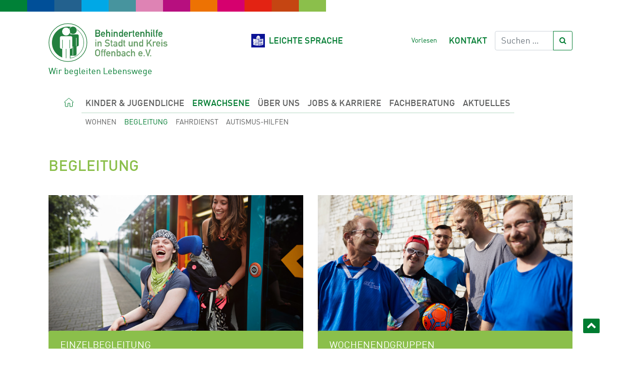

--- FILE ---
content_type: text/html; charset=UTF-8
request_url: https://www.behindertenhilfe-offenbach.de/erwachsene/betreuung/
body_size: 27613
content:
<!doctype html>
<html lang="de">

<head>
	<meta charset="UTF-8">
	<meta name="viewport" content="width=device-width, initial-scale=1">
	<link rel="profile" href="https://gmpg.org/xfn/11">

	<link rel="apple-touch-icon" sizes="180x180" href="https://www.behindertenhilfe-offenbach.de/wp-content/themes/behindertenhilfe-offenbach/assets/img/favicon/apple-touch-icon.png">
	<link rel="icon" type="image/png" sizes="32x32" href="https://www.behindertenhilfe-offenbach.de/wp-content/themes/behindertenhilfe-offenbach/assets/img/favicon/favicon-32x32.png">
	<link rel="icon" type="image/png" sizes="16x16" href="https://www.behindertenhilfe-offenbach.de/wp-content/themes/behindertenhilfe-offenbach/assets/img/favicon/favicon-16x16.png">
	<link rel="manifest" href="https://www.behindertenhilfe-offenbach.de/wp-content/themes/behindertenhilfe-offenbach/assets/img/favicon/site.webmanifest">
	<link rel="mask-icon" href="https://www.behindertenhilfe-offenbach.de/wp-content/themes/behindertenhilfe-offenbach/assets/img/favicon/safari-pinned-tab.svg" color="#23803f">
	<link rel="shortcut icon" href="https://www.behindertenhilfe-offenbach.de/wp-content/themes/behindertenhilfe-offenbach/assets/img/favicon/favicon.ico">
	<meta name="msapplication-TileColor" content="#23803f">
	<meta name="msapplication-config" content="https://www.behindertenhilfe-offenbach.de/wp-content/themes/behindertenhilfe-offenbach/assets/img/favicon/browserconfig.xml">
	<meta name="theme-color" content="#23803f">

	<title>Begleitung &#x2d; Behindertenhilfe Offenbach</title>
	<style>img:is([sizes="auto" i], [sizes^="auto," i]) { contain-intrinsic-size: 3000px 1500px }</style>
	
<!-- The SEO Framework von Sybre Waaijer -->
<meta name="robots" content="max-snippet:-1,max-image-preview:large,max-video-preview:-1" />
<link rel="canonical" href="https://www.behindertenhilfe-offenbach.de/erwachsene/betreuung/" />
<meta name="description" content="Individualisierte Angebote zur Einzelbegleitung und Arbeitsassistenz von erwachsenen Menschen mit Behinderung." />
<meta property="og:type" content="website" />
<meta property="og:locale" content="de_DE" />
<meta property="og:site_name" content="Behindertenhilfe Offenbach" />
<meta property="og:title" content="Begleitung" />
<meta property="og:description" content="Individualisierte Angebote zur Einzelbegleitung und Arbeitsassistenz von erwachsenen Menschen mit Behinderung." />
<meta property="og:url" content="https://www.behindertenhilfe-offenbach.de/erwachsene/betreuung/" />
<meta name="twitter:card" content="summary_large_image" />
<meta name="twitter:title" content="Begleitung" />
<meta name="twitter:description" content="Individualisierte Angebote zur Einzelbegleitung und Arbeitsassistenz von erwachsenen Menschen mit Behinderung." />
<script type="application/ld+json">{"@context":"https://schema.org","@graph":[{"@type":"WebSite","@id":"https://www.behindertenhilfe-offenbach.de/#/schema/WebSite","url":"https://www.behindertenhilfe-offenbach.de/","name":"Behindertenhilfe Offenbach","description":"Wir begleiten Lebenswege","inLanguage":"de","potentialAction":{"@type":"SearchAction","target":{"@type":"EntryPoint","urlTemplate":"https://www.behindertenhilfe-offenbach.de/search/{search_term_string}/"},"query-input":"required name=search_term_string"},"publisher":{"@type":"Organization","@id":"https://www.behindertenhilfe-offenbach.de/#/schema/Organization","name":"Behindertenhilfe Offenbach","url":"https://www.behindertenhilfe-offenbach.de/"}},{"@type":"WebPage","@id":"https://www.behindertenhilfe-offenbach.de/erwachsene/betreuung/","url":"https://www.behindertenhilfe-offenbach.de/erwachsene/betreuung/","name":"Begleitung &#x2d; Behindertenhilfe Offenbach","description":"Individualisierte Angebote zur Einzelbegleitung und Arbeitsassistenz von erwachsenen Menschen mit Behinderung.","inLanguage":"de","isPartOf":{"@id":"https://www.behindertenhilfe-offenbach.de/#/schema/WebSite"},"breadcrumb":{"@type":"BreadcrumbList","@id":"https://www.behindertenhilfe-offenbach.de/#/schema/BreadcrumbList","itemListElement":[{"@type":"ListItem","position":1,"item":"https://www.behindertenhilfe-offenbach.de/","name":"Behindertenhilfe Offenbach"},{"@type":"ListItem","position":2,"item":"https://www.behindertenhilfe-offenbach.de/erwachsene/","name":"Angebote für Erwachsene"},{"@type":"ListItem","position":3,"name":"Begleitung"}]},"potentialAction":{"@type":"ReadAction","target":"https://www.behindertenhilfe-offenbach.de/erwachsene/betreuung/"}}]}</script>
<!-- / The SEO Framework von Sybre Waaijer | 11.49ms meta | 10.11ms boot -->

<link rel='dns-prefetch' href='//www.behindertenhilfe-offenbach.de' />
<link rel='dns-prefetch' href='//api.mapbox.com' />
<script consent-skip-blocker="1" data-skip-lazy-load="js-extra" data-cfasync="false">
  var _paq = window._paq || [];
</script><style>[consent-id]:not(.rcb-content-blocker):not([consent-transaction-complete]):not([consent-visual-use-parent^="children:"]):not([consent-confirm]){opacity:0!important;}
.rcb-content-blocker+.rcb-content-blocker-children-fallback~*{display:none!important;}</style><link rel="preload" href="https://www.behindertenhilfe-offenbach.de/wp-content/73d31c252e0358c01ed8af49c8233b87/dist/1271311875.js?ver=d0a9e67d7481025d345fb9f698655441" as="script" />
<link rel="preload" href="https://www.behindertenhilfe-offenbach.de/wp-content/73d31c252e0358c01ed8af49c8233b87/dist/917443600.js?ver=4041f7cb8df7e5e0d8e60e8e90b426ae" as="script" />
<link rel="preload" href="https://www.behindertenhilfe-offenbach.de/wp-content/plugins/real-cookie-banner-pro/public/lib/animate.css/animate.min.css?ver=4.1.1" as="style" />
<script data-cfasync="false" type="text/javascript" defer src="https://www.behindertenhilfe-offenbach.de/wp-content/73d31c252e0358c01ed8af49c8233b87/dist/1271311875.js?ver=d0a9e67d7481025d345fb9f698655441" id="real-cookie-banner-pro-vendor-real-cookie-banner-pro-banner-js"></script>
<script type="application/json" data-skip-lazy-load="js-extra" data-skip-moving="true" data-no-defer nitro-exclude data-alt-type="application/ld+json" data-dont-merge data-wpmeteor-nooptimize="true" data-cfasync="false" id="aed274f88b8d5580f98e4adae71de334e1-js-extra">{"slug":"real-cookie-banner-pro","textDomain":"real-cookie-banner","version":"5.2.5","restUrl":"https:\/\/www.behindertenhilfe-offenbach.de\/wp-json\/real-cookie-banner\/v1\/","restNamespace":"real-cookie-banner\/v1","restPathObfuscateOffset":"18cd99efca58495a","restRoot":"https:\/\/www.behindertenhilfe-offenbach.de\/wp-json\/","restQuery":{"_v":"5.2.5","_locale":"user"},"restNonce":"559e036bde","restRecreateNonceEndpoint":"https:\/\/www.behindertenhilfe-offenbach.de\/wp-admin\/admin-ajax.php?action=rest-nonce","publicUrl":"https:\/\/www.behindertenhilfe-offenbach.de\/wp-content\/plugins\/real-cookie-banner-pro\/public\/","chunkFolder":"dist","chunksLanguageFolder":"https:\/\/www.behindertenhilfe-offenbach.de\/wp-content\/languages\/mo-cache\/real-cookie-banner-pro\/","chunks":{"chunk-config-tab-blocker.lite.js":["de_DE_formal-83d48f038e1cf6148175589160cda67e","de_DE_formal-e5c2f3318cd06f18a058318f5795a54b","de_DE_formal-76129424d1eb6744d17357561a128725","de_DE_formal-d3d8ada331df664d13fa407b77bc690b"],"chunk-config-tab-blocker.pro.js":["de_DE_formal-ddf5ae983675e7b6eec2afc2d53654a2","de_DE_formal-487d95eea292aab22c80aa3ae9be41f0","de_DE_formal-ab0e642081d4d0d660276c9cebfe9f5d","de_DE_formal-0f5f6074a855fa677e6086b82145bd50"],"chunk-config-tab-consent.lite.js":["de_DE_formal-3823d7521a3fc2857511061e0d660408"],"chunk-config-tab-consent.pro.js":["de_DE_formal-9cb9ecf8c1e8ce14036b5f3a5e19f098"],"chunk-config-tab-cookies.lite.js":["de_DE_formal-1a51b37d0ef409906245c7ed80d76040","de_DE_formal-e5c2f3318cd06f18a058318f5795a54b","de_DE_formal-76129424d1eb6744d17357561a128725"],"chunk-config-tab-cookies.pro.js":["de_DE_formal-572ee75deed92e7a74abba4b86604687","de_DE_formal-487d95eea292aab22c80aa3ae9be41f0","de_DE_formal-ab0e642081d4d0d660276c9cebfe9f5d"],"chunk-config-tab-dashboard.lite.js":["de_DE_formal-f843c51245ecd2b389746275b3da66b6"],"chunk-config-tab-dashboard.pro.js":["de_DE_formal-ae5ae8f925f0409361cfe395645ac077"],"chunk-config-tab-import.lite.js":["de_DE_formal-66df94240f04843e5a208823e466a850"],"chunk-config-tab-import.pro.js":["de_DE_formal-e5fee6b51986d4ff7a051d6f6a7b076a"],"chunk-config-tab-licensing.lite.js":["de_DE_formal-e01f803e4093b19d6787901b9591b5a6"],"chunk-config-tab-licensing.pro.js":["de_DE_formal-4918ea9704f47c2055904e4104d4ffba"],"chunk-config-tab-scanner.lite.js":["de_DE_formal-b10b39f1099ef599835c729334e38429"],"chunk-config-tab-scanner.pro.js":["de_DE_formal-752a1502ab4f0bebfa2ad50c68ef571f"],"chunk-config-tab-settings.lite.js":["de_DE_formal-37978e0b06b4eb18b16164a2d9c93a2c"],"chunk-config-tab-settings.pro.js":["de_DE_formal-e59d3dcc762e276255c8989fbd1f80e3"],"chunk-config-tab-tcf.lite.js":["de_DE_formal-4f658bdbf0aa370053460bc9e3cd1f69","de_DE_formal-e5c2f3318cd06f18a058318f5795a54b","de_DE_formal-d3d8ada331df664d13fa407b77bc690b"],"chunk-config-tab-tcf.pro.js":["de_DE_formal-e1e83d5b8a28f1f91f63b9de2a8b181a","de_DE_formal-487d95eea292aab22c80aa3ae9be41f0","de_DE_formal-0f5f6074a855fa677e6086b82145bd50"]},"others":{"customizeValuesBanner":"{\"layout\":{\"type\":\"dialog\",\"maxHeightEnabled\":true,\"maxHeight\":740,\"dialogMaxWidth\":530,\"dialogPosition\":\"middleCenter\",\"dialogMargin\":[0,0,0,0],\"bannerPosition\":\"bottom\",\"bannerMaxWidth\":1024,\"dialogBorderRadius\":3,\"borderRadius\":5,\"animationIn\":\"slideInUp\",\"animationInDuration\":500,\"animationInOnlyMobile\":true,\"animationOut\":\"none\",\"animationOutDuration\":500,\"animationOutOnlyMobile\":true,\"overlay\":true,\"overlayBg\":\"#000000\",\"overlayBgAlpha\":50,\"overlayBlur\":2},\"decision\":{\"acceptAll\":\"button\",\"acceptEssentials\":\"button\",\"showCloseIcon\":false,\"acceptIndividual\":\"link\",\"buttonOrder\":\"all,essential,save,individual\",\"showGroups\":false,\"groupsFirstView\":false,\"saveButton\":\"always\"},\"design\":{\"bg\":\"#ffffff\",\"textAlign\":\"center\",\"linkTextDecoration\":\"underline\",\"borderWidth\":0,\"borderColor\":\"#ffffff\",\"fontSize\":13,\"fontColor\":\"#2b2b2b\",\"fontInheritFamily\":true,\"fontFamily\":\"Arial, Helvetica, sans-serif\",\"fontWeight\":\"normal\",\"boxShadowEnabled\":true,\"boxShadowOffsetX\":0,\"boxShadowOffsetY\":5,\"boxShadowBlurRadius\":13,\"boxShadowSpreadRadius\":0,\"boxShadowColor\":\"#00843d\",\"boxShadowColorAlpha\":20},\"headerDesign\":{\"inheritBg\":true,\"bg\":\"#f4f4f4\",\"inheritTextAlign\":true,\"textAlign\":\"center\",\"padding\":[17,20,15,20],\"logo\":\"\",\"logoRetina\":\"\",\"logoMaxHeight\":40,\"logoPosition\":\"left\",\"logoMargin\":[5,15,5,15],\"fontSize\":20,\"fontColor\":\"#2b2b2b\",\"fontInheritFamily\":true,\"fontFamily\":\"Arial, Helvetica, sans-serif\",\"fontWeight\":\"normal\",\"borderWidth\":1,\"borderColor\":\"#efefef\"},\"bodyDesign\":{\"padding\":[15,20,5,20],\"descriptionInheritFontSize\":true,\"descriptionFontSize\":13,\"dottedGroupsInheritFontSize\":true,\"dottedGroupsFontSize\":13,\"dottedGroupsBulletColor\":\"#15779b\",\"teachingsInheritTextAlign\":true,\"teachingsTextAlign\":\"center\",\"teachingsSeparatorActive\":true,\"teachingsSeparatorWidth\":50,\"teachingsSeparatorHeight\":1,\"teachingsSeparatorColor\":\"#00843d\",\"teachingsInheritFontSize\":false,\"teachingsFontSize\":12,\"teachingsInheritFontColor\":false,\"teachingsFontColor\":\"#757575\",\"accordionMargin\":[10,0,5,0],\"accordionPadding\":[5,10,5,10],\"accordionArrowType\":\"outlined\",\"accordionArrowColor\":\"#15779b\",\"accordionBg\":\"#ffffff\",\"accordionActiveBg\":\"#f9f9f9\",\"accordionHoverBg\":\"#efefef\",\"accordionBorderWidth\":1,\"accordionBorderColor\":\"#efefef\",\"accordionTitleFontSize\":12,\"accordionTitleFontColor\":\"#2b2b2b\",\"accordionTitleFontWeight\":\"normal\",\"accordionDescriptionMargin\":[5,0,0,0],\"accordionDescriptionFontSize\":12,\"accordionDescriptionFontColor\":\"#757575\",\"accordionDescriptionFontWeight\":\"normal\",\"acceptAllOneRowLayout\":false,\"acceptAllPadding\":[10,10,10,10],\"acceptAllBg\":\"#00843d\",\"acceptAllTextAlign\":\"center\",\"acceptAllFontSize\":18,\"acceptAllFontColor\":\"#ffffff\",\"acceptAllFontWeight\":\"normal\",\"acceptAllBorderWidth\":0,\"acceptAllBorderColor\":\"#000000\",\"acceptAllHoverBg\":\"#00843d\",\"acceptAllHoverFontColor\":\"#ffffff\",\"acceptAllHoverBorderColor\":\"#000000\",\"acceptEssentialsUseAcceptAll\":true,\"acceptEssentialsButtonType\":\"\",\"acceptEssentialsPadding\":[10,10,10,10],\"acceptEssentialsBg\":\"#efefef\",\"acceptEssentialsTextAlign\":\"center\",\"acceptEssentialsFontSize\":18,\"acceptEssentialsFontColor\":\"#0a0a0a\",\"acceptEssentialsFontWeight\":\"normal\",\"acceptEssentialsBorderWidth\":0,\"acceptEssentialsBorderColor\":\"#000000\",\"acceptEssentialsHoverBg\":\"#e8e8e8\",\"acceptEssentialsHoverFontColor\":\"#000000\",\"acceptEssentialsHoverBorderColor\":\"#000000\",\"acceptIndividualPadding\":[5,5,5,5],\"acceptIndividualBg\":\"#ffffff\",\"acceptIndividualTextAlign\":\"center\",\"acceptIndividualFontSize\":16,\"acceptIndividualFontColor\":\"#00843d\",\"acceptIndividualFontWeight\":\"normal\",\"acceptIndividualBorderWidth\":0,\"acceptIndividualBorderColor\":\"#000000\",\"acceptIndividualHoverBg\":\"#ffffff\",\"acceptIndividualHoverFontColor\":\"#00843d\",\"acceptIndividualHoverBorderColor\":\"#000000\"},\"footerDesign\":{\"poweredByLink\":false,\"inheritBg\":false,\"bg\":\"#fcfcfc\",\"inheritTextAlign\":true,\"textAlign\":\"center\",\"padding\":[10,20,15,20],\"fontSize\":14,\"fontColor\":\"#757474\",\"fontInheritFamily\":true,\"fontFamily\":\"Arial, Helvetica, sans-serif\",\"fontWeight\":\"normal\",\"hoverFontColor\":\"#2b2b2b\",\"borderWidth\":1,\"borderColor\":\"#efefef\",\"languageSwitcher\":\"flags\"},\"texts\":{\"headline\":\"Privatsph\\u00e4re-Einstellungen\",\"description\":\"Wir verwenden Cookies und \\u00e4hnliche Technologien auf unserer Website und verarbeiten Ihre personenbezogenen Daten (z.B. IP-Adresse), um z.B. Inhalte und Anzeigen zu personalisieren, Medien von Drittanbietern einzubinden oder Zugriffe auf unsere Website zu analysieren. Die Datenverarbeitung kann auch erst in Folge gesetzter Cookies stattfinden. Wir geben diese Daten an Dritte weiter, die wir in den Privatsph\\u00e4re-Einstellungen benennen.<br \\\/><br \\\/>Die Datenverarbeitung kann mit Ihrer Einwilligung oder auf Basis eines berechtigten Interesses erfolgen, dem Sie in den Privatsph\\u00e4re-Einstellungen widersprechen k\\u00f6nnen. Sie haben das Recht, Ihre Einwilligung nicht zu erteilen und Ihre Einwilligung zu einem sp\\u00e4teren Zeitpunkt zu \\u00e4ndern oder zu widerrufen. Weitere Informationen \\u00fcber die Verwendung Ihrer Daten finden Sie in unserer {{privacyPolicy}}Datenschutzerkl\\u00e4rung{{\\\/privacyPolicy}}.\",\"acceptAll\":\"Alle akzeptieren\",\"acceptEssentials\":\"Ablehnung\",\"acceptIndividual\":\"Privatsph\\u00e4re-Einstellungen individuell festlegen\",\"poweredBy\":\"1\",\"dataProcessingInUnsafeCountries\":\"Einige Services verarbeiten personenbezogene Daten in unsicheren Drittl\\u00e4ndern. Mit Ihrer Einwilligung stimmen Sie auch der Datenverarbeitung gekennzeichneter Services gem\\u00e4\\u00df {{legalBasis}} zu, mit Risiken wie unzureichenden Rechtsmitteln, unbefugtem Zugriff durch Beh\\u00f6rden ohne Information oder Widerspruchsm\\u00f6glichkeit, unbefugter Weitergabe an Dritte und unzureichenden Datensicherheitsma\\u00dfnahmen.\",\"ageNoticeBanner\":\"Sie sind unter {{minAge}} Jahre alt? Dann k\\u00f6nnen Sie nicht in optionale Services einwilligen. Bitten Sie Ihre Eltern oder Erziehungsberechtigten, mit Ihnen in diese Services einzuwilligen.\",\"ageNoticeBlocker\":\"Sie sind unter {{minAge}} Jahre alt? Leider d\\u00fcrfen Sie in diesen Service nicht selbst einwilligen, um diese Inhalte zu sehen. Bitten Sie Ihre Eltern oder Erziehungsberechtigten, in den Service mit Ihnen einzuwilligen!\",\"listServicesNotice\":\"Indem Sie alle Services akzeptieren, erlauben Sie, dass {{services}} geladen werden. Diese sind nach ihrem Zweck in Gruppen {{serviceGroups}} unterteilt (Zugeh\\u00f6rigkeit durch hochgestellte Zahlen gekennzeichnet).\",\"listServicesLegitimateInterestNotice\":\"Au\\u00dferdem werden {{services}} auf der Grundlage eines berechtigten Interesses geladen.\",\"tcfStacksCustomName\":\"Services mit verschiedenen Zwecken au\\u00dferhalb des TCF-Standards\",\"tcfStacksCustomDescription\":\"Services, die Einwilligungen nicht \\u00fcber den TCF-Standard, sondern \\u00fcber andere Technologien weitergeben. Diese werden je nach ihrem Zweck in mehrere Gruppen unterteilt. Einige von ihnen werden auf der Grundlage eines berechtigten Interesses genutzt (z. B. Bedrohungsabwehr), andere werden nur mit Ihrer Einwilligung genutzt. Einzelheiten zu den einzelnen Gruppen und Zwecken der Services finden Sie in den jeweiligen Datenschutzeinstellungen.\",\"consentForwardingExternalHosts\":\"Ihre Einwilligung gilt auch auf {{websites}}.\",\"blockerHeadline\":\"{{name}} aufgrund von Privatsph\\u00e4re-Einstellungen blockiert\",\"blockerLinkShowMissing\":\"Alle Services anzeigen, in die Sie noch einwilligen m\\u00fcssen\",\"blockerLoadButton\":\"Services akzeptieren und Inhalte laden\",\"blockerAcceptInfo\":\"Durch das Laden der blockierten Inhalte werden Ihre Privatsph\\u00e4ren-Einstellungen angepasst. Inhalte von diesem Service werden in Zukunft nicht mehr blockiert.\",\"stickyHistory\":\"Historie der Privatsph\\u00e4re-Einstellungen\",\"stickyRevoke\":\"Einwilligungen widerrufen\",\"stickyRevokeSuccessMessage\":\"Sie haben Ihre Einwilligung f\\u00fcr Services mit ihren Cookies und der Verarbeitung personenbezogener Daten erfolgreich widerrufen. Die Seite wird jetzt neu geladen!\",\"stickyChange\":\"Privatsph\\u00e4re-Einstellungen \\u00e4ndern\"},\"individualLayout\":{\"inheritDialogMaxWidth\":false,\"dialogMaxWidth\":970,\"inheritBannerMaxWidth\":true,\"bannerMaxWidth\":1980,\"descriptionTextAlign\":\"left\"},\"group\":{\"checkboxBg\":\"#f0f0f0\",\"checkboxBorderWidth\":1,\"checkboxBorderColor\":\"#d2d2d2\",\"checkboxActiveColor\":\"#ffffff\",\"checkboxActiveBg\":\"#00843d\",\"checkboxActiveBorderColor\":\"#00843d\",\"groupInheritBg\":true,\"groupBg\":\"#f4f4f4\",\"groupPadding\":[15,15,15,15],\"groupSpacing\":10,\"groupBorderRadius\":5,\"groupBorderWidth\":1,\"groupBorderColor\":\"#f4f4f4\",\"headlineFontSize\":16,\"headlineFontWeight\":\"normal\",\"headlineFontColor\":\"#2b2b2b\",\"descriptionFontSize\":14,\"descriptionFontColor\":\"#757575\",\"linkColor\":\"#757575\",\"linkHoverColor\":\"#2b2b2b\",\"detailsHideLessRelevant\":true},\"saveButton\":{\"useAcceptAll\":true,\"type\":\"button\",\"padding\":[10,10,10,10],\"bg\":\"#efefef\",\"textAlign\":\"center\",\"fontSize\":18,\"fontColor\":\"#0a0a0a\",\"fontWeight\":\"normal\",\"borderWidth\":0,\"borderColor\":\"#000000\",\"hoverBg\":\"#e8e8e8\",\"hoverFontColor\":\"#000000\",\"hoverBorderColor\":\"#000000\"},\"individualTexts\":{\"headline\":\"Individuelle Privatsph\\u00e4re-Einstellungen\",\"description\":\"Wir verwenden Cookies und \\u00e4hnliche Technologien auf unserer Website und verarbeiten Ihre personenbezogenen Daten (z.B. IP-Adresse), um z.B. Inhalte und Anzeigen zu personalisieren, Medien von Drittanbietern einzubinden oder Zugriffe auf unsere Website zu analysieren. Die Datenverarbeitung kann auch erst in Folge gesetzter Cookies stattfinden. Wir geben diese Daten an Dritte weiter, die wir in den Privatsph\\u00e4re-Einstellungen benennen.<br \\\/><br \\\/>Die Datenverarbeitung kann mit Ihrer Einwilligung oder auf Basis eines berechtigten Interesses erfolgen, dem Sie in den Privatsph\\u00e4re-Einstellungen widersprechen k\\u00f6nnen. Sie haben das Recht, Ihre Einwilligung nicht zu erteilen und Ihre Einwilligung zu einem sp\\u00e4teren Zeitpunkt zu \\u00e4ndern oder zu widerrufen. Weitere Informationen \\u00fcber die Verwendung Ihrer Daten finden Sie in unserer {{privacyPolicy}}Datenschutzerkl\\u00e4rung{{\\\/privacyPolicy}}.<br \\\/><br \\\/>Nachstehend finden Sie eine \\u00dcbersicht \\u00fcber alle von dieser Website genutzten Services. Sie k\\u00f6nnen detaillierte Informationen zu jedem Service einsehen und diesen einzeln zustimmen oder von Ihrem Widerspruchsrecht Gebrauch machen.\",\"save\":\"Individuelle Auswahl speichern\",\"showMore\":\"Service-Informationen anzeigen\",\"hideMore\":\"Service-Informationen ausblenden\",\"postamble\":\"\"},\"mobile\":{\"enabled\":true,\"maxHeight\":400,\"hideHeader\":false,\"alignment\":\"bottom\",\"scalePercent\":90,\"scalePercentVertical\":-50},\"sticky\":{\"enabled\":false,\"animationsEnabled\":true,\"alignment\":\"left\",\"bubbleBorderRadius\":50,\"icon\":\"fingerprint\",\"iconCustom\":\"\",\"iconCustomRetina\":\"\",\"iconSize\":30,\"iconColor\":\"#ffffff\",\"bubbleMargin\":[10,20,20,20],\"bubblePadding\":15,\"bubbleBg\":\"#15779b\",\"bubbleBorderWidth\":0,\"bubbleBorderColor\":\"#10556f\",\"boxShadowEnabled\":true,\"boxShadowOffsetX\":0,\"boxShadowOffsetY\":2,\"boxShadowBlurRadius\":5,\"boxShadowSpreadRadius\":1,\"boxShadowColor\":\"#105b77\",\"boxShadowColorAlpha\":40,\"bubbleHoverBg\":\"#ffffff\",\"bubbleHoverBorderColor\":\"#000000\",\"hoverIconColor\":\"#000000\",\"hoverIconCustom\":\"\",\"hoverIconCustomRetina\":\"\",\"menuFontSize\":16,\"menuBorderRadius\":5,\"menuItemSpacing\":10,\"menuItemPadding\":[5,10,5,10]},\"customCss\":{\"css\":\"\",\"antiAdBlocker\":\"y\"}}","isPro":true,"showProHints":false,"proUrl":"https:\/\/devowl.io\/de\/go\/real-cookie-banner?source=rcb-lite","showLiteNotice":false,"frontend":{"groups":"[{\"id\":45,\"name\":\"Essenziell\",\"slug\":\"essenziell\",\"description\":\"Essential Services sind f\\u00fcr die grundlegende Funktionalit\\u00e4t der Website erforderlich. Sie enthalten nur technisch notwendige Services. Diesen Services kann nicht widersprochen werden.\",\"isEssential\":true,\"isDefault\":true,\"items\":[{\"id\":13948,\"name\":\"Real Cookie Banner\",\"purpose\":\"Real Cookie Banner bittet Website-Besucher um die Einwilligung zum Setzen von Cookies und zur Verarbeitung personenbezogener Daten. Dazu wird jedem Website-Besucher eine UUID (pseudonyme Identifikation des Nutzers) zugewiesen, die bis zum Ablauf des Cookies zur Speicherung der Einwilligung g\\u00fcltig ist. Cookies werden dazu verwendet, um zu testen, ob Cookies gesetzt werden k\\u00f6nnen, um Referenz auf die dokumentierte Einwilligung zu speichern, um zu speichern, in welche Services aus welchen Service-Gruppen der Besucher eingewilligt hat, und, falls Einwilligung nach dem Transparency &amp; Consent Framework (TCF) eingeholt werden, um die Einwilligungen in TCF Partner, Zwecke, besondere Zwecke, Funktionen und besondere Funktionen zu speichern. Im Rahmen der Darlegungspflicht nach DSGVO wird die erhobene Einwilligung vollumf\\u00e4nglich dokumentiert. Dazu z\\u00e4hlt neben den Services und Service-Gruppen, in welche der Besucher eingewilligt hat, und falls Einwilligung nach dem TCF Standard eingeholt werden, in welche TCF Partner, Zwecke und Funktionen der Besucher eingewilligt hat, alle Einstellungen des Cookie Banners zum Zeitpunkt der Einwilligung als auch die technischen Umst\\u00e4nde (z.B. Gr\\u00f6\\u00dfe des Sichtbereichs bei der Einwilligung) und die Nutzerinteraktionen (z.B. Klick auf Buttons), die zur Einwilligung gef\\u00fchrt haben. Die Einwilligung wird pro Sprache einmal erhoben.\",\"providerContact\":{\"phone\":\"\",\"email\":\"\",\"link\":\"\"},\"isProviderCurrentWebsite\":true,\"provider\":\"\",\"uniqueName\":\"\",\"isEmbeddingOnlyExternalResources\":false,\"legalBasis\":\"legal-requirement\",\"dataProcessingInCountries\":[],\"dataProcessingInCountriesSpecialTreatments\":[],\"technicalDefinitions\":[{\"type\":\"http\",\"name\":\"real_cookie_banner*\",\"host\":\".behindertenhilfe-offenbach.de\",\"duration\":365,\"durationUnit\":\"d\",\"isSessionDuration\":false,\"purpose\":\"Eindeutiger Identifikator f\\u00fcr die Einwilligung, aber nicht f\\u00fcr den Website-Besucher. Revisionshash f\\u00fcr die Einstellungen des Cookie-Banners (Texte, Farben, Funktionen, Servicegruppen, Dienste, Content Blocker usw.). IDs f\\u00fcr eingewilligte Services und Service-Gruppen.\"},{\"type\":\"http\",\"name\":\"real_cookie_banner*-tcf\",\"host\":\".behindertenhilfe-offenbach.de\",\"duration\":365,\"durationUnit\":\"d\",\"isSessionDuration\":false,\"purpose\":\"Im Rahmen von TCF gesammelte Einwilligungen, die im TC-String-Format gespeichert werden, einschlie\\u00dflich TCF-Vendoren, -Zwecke, -Sonderzwecke, -Funktionen und -Sonderfunktionen.\"},{\"type\":\"http\",\"name\":\"real_cookie_banner*-gcm\",\"host\":\".behindertenhilfe-offenbach.de\",\"duration\":365,\"durationUnit\":\"d\",\"isSessionDuration\":false,\"purpose\":\"Die im Google Consent Mode gesammelten Einwilligungen in die verschiedenen Einwilligungstypen (Zwecke) werden f\\u00fcr alle mit dem Google Consent Mode kompatiblen Services gespeichert.\"},{\"type\":\"http\",\"name\":\"real_cookie_banner-test\",\"host\":\".behindertenhilfe-offenbach.de\",\"duration\":365,\"durationUnit\":\"d\",\"isSessionDuration\":false,\"purpose\":\"Cookie, der gesetzt wurde, um die Funktionalit\\u00e4t von HTTP-Cookies zu testen. Wird sofort nach dem Test gel\\u00f6scht.\"},{\"type\":\"local\",\"name\":\"real_cookie_banner*\",\"host\":\"https:\\\/\\\/www.behindertenhilfe-offenbach.de\",\"duration\":1,\"durationUnit\":\"d\",\"isSessionDuration\":false,\"purpose\":\"Eindeutiger Identifikator f\\u00fcr die Einwilligung, aber nicht f\\u00fcr den Website-Besucher. Revisionshash f\\u00fcr die Einstellungen des Cookie-Banners (Texte, Farben, Funktionen, Service-Gruppen, Services, Content Blocker usw.). IDs f\\u00fcr eingewilligte Services und Service-Gruppen. Wird nur solange gespeichert, bis die Einwilligung auf dem Website-Server dokumentiert ist.\"},{\"type\":\"local\",\"name\":\"real_cookie_banner*-tcf\",\"host\":\"https:\\\/\\\/www.behindertenhilfe-offenbach.de\",\"duration\":1,\"durationUnit\":\"d\",\"isSessionDuration\":false,\"purpose\":\"Im Rahmen von TCF gesammelte Einwilligungen werden im TC-String-Format gespeichert, einschlie\\u00dflich TCF Vendoren, Zwecke, besondere Zwecke, Funktionen und besondere Funktionen. Wird nur solange gespeichert, bis die Einwilligung auf dem Website-Server dokumentiert ist.\"},{\"type\":\"local\",\"name\":\"real_cookie_banner*-gcm\",\"host\":\"https:\\\/\\\/www.behindertenhilfe-offenbach.de\",\"duration\":1,\"durationUnit\":\"d\",\"isSessionDuration\":false,\"purpose\":\"Im Rahmen des Google Consent Mode erfasste Einwilligungen werden f\\u00fcr alle mit dem Google Consent Mode kompatiblen Services in Einwilligungstypen (Zwecke) gespeichert. Wird nur solange gespeichert, bis die Einwilligung auf dem Website-Server dokumentiert ist.\"},{\"type\":\"local\",\"name\":\"real_cookie_banner-consent-queue*\",\"host\":\"https:\\\/\\\/www.behindertenhilfe-offenbach.de\",\"duration\":1,\"durationUnit\":\"d\",\"isSessionDuration\":false,\"purpose\":\"Lokale Zwischenspeicherung (Caching) der Auswahl im Cookie-Banner, bis der Server die Einwilligung dokumentiert; Dokumentation periodisch oder bei Seitenwechseln versucht, wenn der Server nicht verf\\u00fcgbar oder \\u00fcberlastet ist.\"}],\"codeDynamics\":[],\"providerPrivacyPolicyUrl\":\"\",\"providerLegalNoticeUrl\":\"\",\"tagManagerOptInEventName\":\"\",\"tagManagerOptOutEventName\":\"\",\"googleConsentModeConsentTypes\":[],\"executePriority\":10,\"codeOptIn\":\"\",\"executeCodeOptInWhenNoTagManagerConsentIsGiven\":false,\"codeOptOut\":\"\",\"executeCodeOptOutWhenNoTagManagerConsentIsGiven\":false,\"deleteTechnicalDefinitionsAfterOptOut\":false,\"codeOnPageLoad\":\"\",\"presetId\":\"real-cookie-banner\"}]},{\"id\":46,\"name\":\"Funktional\",\"slug\":\"funktional\",\"description\":\"Funktionale Services sind notwendig, um \\u00fcber die wesentliche Funktionalit\\u00e4t hinausgehende Features wie sch\\u00f6nere Schriftarten, Videowiedergabe oder interaktive Web 2.0-Features bereitzustellen. Inhalte von z.B. Videoplattformen und Social Media Plattformen sind standardm\\u00e4\\u00dfig gesperrt und k\\u00f6nnen erlaubt werden. Wenn dem Service zugestimmt wird, werden diese Inhalte automatisch ohne weitere manuelle Einwilligung geladen.\",\"isEssential\":false,\"isDefault\":true,\"items\":[{\"id\":13954,\"name\":\"Vimeo\",\"purpose\":\"Vimeo erm\\u00f6glicht das Einbetten von Inhalten in Websites, die auf vimeo.com ver\\u00f6ffentlicht wurden, um die Website mit Videos zu verbessern. Dies erfordert die Verarbeitung der IP-Adresse und der Metadaten des Nutzers. Cookies oder Cookie-\\u00e4hnliche Technologien k\\u00f6nnen gespeichert und ausgelesen werden. Diese k\\u00f6nnen personenbezogene Daten und technische Daten wie Nutzer-IDs, Einwilligungen, Sicherheits-Tokens, Sprache, Einstellungen des Videoplayers, Interaktionen mit dem Service und das verwendete Konto enthalten. Diese Daten k\\u00f6nnen verwendet werden, um besuchte Webseiten zu sammeln, detaillierte Statistiken \\u00fcber das Benutzerverhalten zu erstellen und um die Dienste von Vimeo zu verbessern. Diese Daten k\\u00f6nnen von Vimeo mit den Daten der auf den Websites von Vimeo (z.B. vimeo.com) eingeloggten Nutzer verkn\\u00fcpft werden. Sie k\\u00f6nnen auch zur Profilerstellung verwendet werden, z. B. um Ihnen personalisierte Dienste anzubieten, wie Werbung auf der Grundlage Ihrer Interessen oder Empfehlungen. Vimeo stellt pers\\u00f6nliche Daten autorisierten Anbietern, Werbeunternehmen, Analyseanbietern, verbundenen Unternehmen und Beratern zur Verf\\u00fcgung, wobei angemessene Anstrengungen unternommen werden, um die Anbieter auf ihre Datenschutz- und Datensicherheitspraktiken zu \\u00fcberpr\\u00fcfen.\",\"providerContact\":{\"phone\":\"\",\"email\":\"privacy@vimeo.com\",\"link\":\"https:\\\/\\\/vimeo.com\\\/help\\\/contact\"},\"isProviderCurrentWebsite\":false,\"provider\":\"Vimeo.com Inc., 330 West 34th Street, 5th Floor, New York, New York 10001, USA\",\"uniqueName\":\"vimeo\",\"isEmbeddingOnlyExternalResources\":false,\"legalBasis\":\"consent\",\"dataProcessingInCountries\":[\"US\",\"AR\",\"AU\",\"AT\",\"BE\",\"BR\",\"BG\",\"CA\",\"CL\",\"HK\",\"CO\",\"DK\",\"FI\",\"FR\",\"DE\",\"GH\",\"IN\",\"IE\",\"IT\",\"JP\",\"KE\",\"KR\",\"MY\",\"NL\",\"NZ\",\"NO\",\"PE\",\"PH\",\"PT\",\"SG\",\"ZA\",\"ES\",\"SE\",\"TH\",\"AE\",\"GB\",\"AF\",\"AL\",\"DZ\",\"AD\",\"AO\",\"AG\",\"AM\",\"AZ\",\"BS\",\"BH\",\"BD\",\"BB\",\"BY\",\"BZ\",\"BJ\",\"BT\",\"BO\",\"BA\",\"BW\",\"BN\",\"BF\",\"BI\",\"KH\",\"CM\",\"CV\",\"CF\",\"TD\",\"CN\",\"KM\",\"CG\",\"CD\",\"CR\",\"HR\",\"CU\",\"CY\",\"CZ\",\"DJ\",\"DM\",\"DO\",\"EC\",\"EG\",\"SV\",\"GQ\",\"ER\",\"EE\",\"ET\",\"FJ\",\"GA\",\"GM\",\"GE\",\"GR\",\"GD\",\"GT\",\"GN\",\"GW\",\"GY\",\"HT\",\"HN\",\"HU\",\"IS\",\"ID\",\"IR\",\"IQ\",\"IL\",\"JM\",\"JO\",\"KZ\",\"KI\",\"KP\",\"KW\",\"KG\",\"LA\",\"LV\",\"LB\",\"LS\",\"LR\",\"LY\",\"LI\",\"LT\",\"LU\",\"MG\",\"MW\",\"MV\",\"ML\",\"MT\",\"MH\",\"MR\",\"MU\",\"MK\",\"MX\",\"FM\",\"MD\",\"MC\",\"MN\",\"ME\",\"MA\",\"MZ\",\"MM\",\"NA\",\"NR\",\"NP\",\"NI\",\"NE\",\"NG\",\"OM\",\"PK\",\"PW\",\"PA\",\"PG\",\"PY\",\"PL\",\"QA\",\"RO\",\"RU\",\"RW\",\"KN\",\"LC\",\"WS\",\"SM\",\"ST\",\"SA\",\"SN\",\"RS\",\"SC\",\"SL\",\"SK\",\"SI\",\"SB\",\"SO\",\"LK\",\"SD\",\"SR\",\"SZ\",\"CH\",\"SY\",\"TW\",\"TJ\",\"TZ\",\"TL\",\"TG\",\"TO\",\"TT\",\"TN\",\"TR\",\"TM\",\"TV\",\"UG\",\"UA\",\"UY\",\"UZ\",\"VU\",\"VA\",\"VE\",\"VN\",\"YE\",\"ZM\",\"ZW\"],\"dataProcessingInCountriesSpecialTreatments\":[\"standard-contractual-clauses\"],\"technicalDefinitions\":[{\"type\":\"local\",\"name\":\"sync_volume\",\"host\":\"player.vimeo.com\",\"duration\":0,\"durationUnit\":\"y\",\"isSessionDuration\":false,\"purpose\":\"\"},{\"type\":\"http\",\"name\":\"vimeo\",\"host\":\".vimeo.com\",\"duration\":1,\"durationUnit\":\"mo\",\"isSessionDuration\":false,\"purpose\":\"\"},{\"type\":\"local\",\"name\":\"sync_active\",\"host\":\"https:\\\/\\\/player.vimeo.com\",\"duration\":0,\"durationUnit\":\"y\",\"isSessionDuration\":false,\"purpose\":\"\"},{\"type\":\"local\",\"name\":\"sync_captions\",\"host\":\"https:\\\/\\\/player.vimeo.com\",\"duration\":1,\"durationUnit\":\"y\",\"isSessionDuration\":false,\"purpose\":\"\"},{\"type\":\"http\",\"name\":\"__cf_bm\",\"host\":\".vimeo.com\",\"duration\":1,\"durationUnit\":\"y\",\"isSessionDuration\":false,\"purpose\":\"\"},{\"type\":\"http\",\"name\":\"vimeo_cart\",\"host\":\".vimeo.com\",\"duration\":9,\"durationUnit\":\"d\",\"isSessionDuration\":false,\"purpose\":\"\"},{\"type\":\"http\",\"name\":\"auth_xsrft\",\"host\":\".vimeo.com\",\"duration\":1,\"durationUnit\":\"d\",\"isSessionDuration\":false,\"purpose\":\"\"},{\"type\":\"http\",\"name\":\"builderSessionId\",\"host\":\".vimeo.com\",\"duration\":1,\"durationUnit\":\"d\",\"isSessionDuration\":false,\"purpose\":\"\"},{\"type\":\"http\",\"name\":\"OptanonAlertBoxClosed\",\"host\":\".vimeo.com\",\"duration\":1,\"durationUnit\":\"y\",\"isSessionDuration\":false,\"purpose\":\"\"},{\"type\":\"http\",\"name\":\"player\",\"host\":\".vimeo.com\",\"duration\":1,\"durationUnit\":\"y\",\"isSessionDuration\":false,\"purpose\":\"Benutzerspezifische Einstellungen f\\u00fcr den Vimeo-Player, wie Lautst\\u00e4rke, Untertitelsprache, Textfarbe und Schriftgr\\u00f6\\u00dfe\"},{\"type\":\"http\",\"name\":\"vuid\",\"host\":\".vimeo.com\",\"duration\":1,\"durationUnit\":\"y\",\"isSessionDuration\":false,\"purpose\":\"Eindeutige ID von Vimeo-Nutzern um Benutzerdaten f\\u00fcr Sitzungen zu speichern\"},{\"type\":\"http\",\"name\":\"language\",\"host\":\".vimeo.com\",\"duration\":1,\"durationUnit\":\"y\",\"isSessionDuration\":false,\"purpose\":\"Bevorzugte Sprache\"},{\"type\":\"http\",\"name\":\"OptanonConsent\",\"host\":\".vimeo.com\",\"duration\":1,\"durationUnit\":\"y\",\"isSessionDuration\":false,\"purpose\":\"Informationen zur Einwilligung des Nutzers in die Nutzung von Cookies und Zeitpunkt der Entscheidung\"},{\"type\":\"local\",\"name\":\"sync_captions_bg_color\",\"host\":\"https:\\\/\\\/player.vimeo.com\",\"duration\":1,\"durationUnit\":\"y\",\"isSessionDuration\":false,\"purpose\":\"Hintergrundfarbe f\\u00fcr Untertitel in einem Video\"},{\"type\":\"local\",\"name\":\"sync_captions_bg_opacity\",\"host\":\"https:\\\/\\\/player.vimeo.com\",\"duration\":1,\"durationUnit\":\"y\",\"isSessionDuration\":false,\"purpose\":\"Hintergrundtransparenz der Untertitel in einem Video\"},{\"type\":\"local\",\"name\":\"sync_captions_color\",\"host\":\"https:\\\/\\\/player.vimeo.com\",\"duration\":1,\"durationUnit\":\"y\",\"isSessionDuration\":false,\"purpose\":\"Textfarbe f\\u00fcr Untertitel in einem Video\"},{\"type\":\"local\",\"name\":\"sync_captions_edge\",\"host\":\"https:\\\/\\\/player.vimeo.com\",\"duration\":1,\"durationUnit\":\"y\",\"isSessionDuration\":false,\"purpose\":\"Kantenumrandung f\\u00fcr Untertitel in einem Video\"},{\"type\":\"local\",\"name\":\"sync_captions_font_family\",\"host\":\"https:\\\/\\\/player.vimeo.com\",\"duration\":1,\"durationUnit\":\"y\",\"isSessionDuration\":false,\"purpose\":\"Schriftart f\\u00fcr Untertitel in einem Video\"},{\"type\":\"local\",\"name\":\"sync_captions_font_opacity\",\"host\":\"https:\\\/\\\/player.vimeo.com\",\"duration\":1,\"durationUnit\":\"y\",\"isSessionDuration\":false,\"purpose\":\"Transparenz der Untertitel in einem Video\"},{\"type\":\"local\",\"name\":\"sync_captions_font_size\",\"host\":\"https:\\\/\\\/player.vimeo.com\",\"duration\":1,\"durationUnit\":\"y\",\"isSessionDuration\":false,\"purpose\":\"Schriftgr\\u00f6\\u00dfe der Untertitel in einem Video\"},{\"type\":\"local\",\"name\":\"sync_captions_window_color\",\"host\":\"https:\\\/\\\/player.vimeo.com\",\"duration\":1,\"durationUnit\":\"y\",\"isSessionDuration\":false,\"purpose\":\"Farbe des Fensters um die Untertitel in einem Video\"},{\"type\":\"local\",\"name\":\"sync_captions_window_opacity\",\"host\":\"https:\\\/\\\/player.vimeo.com\",\"duration\":1,\"durationUnit\":\"y\",\"isSessionDuration\":false,\"purpose\":\"Transparenz des Fensters um die Untertitel in einem Video\"}],\"codeDynamics\":[],\"providerPrivacyPolicyUrl\":\"https:\\\/\\\/vimeo.com\\\/privacy\",\"providerLegalNoticeUrl\":\"https:\\\/\\\/vimeo.com\\\/leo\\\/guidelines\\\/impressum\",\"tagManagerOptInEventName\":\"\",\"tagManagerOptOutEventName\":\"\",\"googleConsentModeConsentTypes\":[],\"executePriority\":10,\"codeOptIn\":\"\",\"executeCodeOptInWhenNoTagManagerConsentIsGiven\":false,\"codeOptOut\":\"\",\"executeCodeOptOutWhenNoTagManagerConsentIsGiven\":false,\"deleteTechnicalDefinitionsAfterOptOut\":false,\"codeOnPageLoad\":\"\",\"presetId\":\"vimeo\"}]},{\"id\":47,\"name\":\"Statistiken\",\"slug\":\"statistiken\",\"description\":\"Statistik-Services werden ben\\u00f6tigt, um pseudonymisierte Daten \\u00fcber die Besucher der Website zu sammeln. Die Daten erm\\u00f6glichen es uns, die Besucher besser zu verstehen und die Webseite zu optimieren.\",\"isEssential\":false,\"isDefault\":true,\"items\":[{\"id\":13956,\"name\":\"Matomo\",\"purpose\":\"Matomo ist ein Dienst zur Erstellung detaillierter Statistiken \\u00fcber das Nutzerverhalten auf der Website. Cookies werden zur Unterscheidung von Nutzern und zur Verkn\\u00fcpfung von Daten aus mehreren Seitenaufrufen verwendet.\",\"providerContact\":{\"phone\":\"\",\"email\":\"\",\"link\":\"\"},\"isProviderCurrentWebsite\":true,\"provider\":\"\",\"uniqueName\":\"matomo-plugin\",\"isEmbeddingOnlyExternalResources\":false,\"legalBasis\":\"consent\",\"dataProcessingInCountries\":[],\"dataProcessingInCountriesSpecialTreatments\":[],\"technicalDefinitions\":[{\"type\":\"http\",\"name\":\"_pk_ses.*\",\"host\":\"www.behindertenhilfe-offenbach.de\",\"duration\":30,\"durationUnit\":\"m\",\"isSessionDuration\":false,\"purpose\":\"\"},{\"type\":\"http\",\"name\":\"_pk_id.*\",\"host\":\"www.behindertenhilfe-offenbach.de\",\"duration\":13,\"durationUnit\":\"mo\",\"isSessionDuration\":false,\"purpose\":\"\"},{\"type\":\"http\",\"name\":\"_pk_ref.*\",\"host\":\"www.behindertenhilfe-offenbach.de\",\"duration\":6,\"durationUnit\":\"mo\",\"isSessionDuration\":false,\"purpose\":\"\"},{\"type\":\"http\",\"name\":\"_pk_cvar.*\",\"host\":\"www.behindertenhilfe-offenbach.de\",\"duration\":30,\"durationUnit\":\"mo\",\"isSessionDuration\":false,\"purpose\":\"\"},{\"type\":\"http\",\"name\":\"_pk_hsr.*\",\"host\":\"www.behindertenhilfe-offenbach.de\",\"duration\":30,\"durationUnit\":\"m\",\"isSessionDuration\":false,\"purpose\":\"\"},{\"type\":\"http\",\"name\":\"_pk_testcookie.*\",\"host\":\"www.behindertenhilfe-offenbach.de\",\"duration\":0,\"durationUnit\":\"m\",\"isSessionDuration\":true,\"purpose\":\"\"},{\"type\":\"http\",\"name\":\"mtm_consent\",\"host\":\"www.behindertenhilfe-offenbach.de\",\"duration\":1,\"durationUnit\":\"y\",\"isSessionDuration\":false,\"purpose\":\"\"}],\"codeDynamics\":[],\"providerPrivacyPolicyUrl\":\"\",\"providerLegalNoticeUrl\":\"\",\"tagManagerOptInEventName\":\"\",\"tagManagerOptOutEventName\":\"\",\"googleConsentModeConsentTypes\":[],\"executePriority\":10,\"codeOptIn\":\"\",\"executeCodeOptInWhenNoTagManagerConsentIsGiven\":false,\"codeOptOut\":\"base64-encoded:PHNjcmlwdD4KICAgIHZhciBfcGFxID0gd2luZG93Ll9wYXE7CiAgICBpZiAoX3BhcSkgewogICAgICAgIF9wYXEucHVzaChbImRpc2FibGVDb29raWVzIl0pOwogICAgfQo8L3NjcmlwdD4=\",\"executeCodeOptOutWhenNoTagManagerConsentIsGiven\":false,\"deleteTechnicalDefinitionsAfterOptOut\":true,\"codeOnPageLoad\":\"base64-encoded:PHNjcmlwdD4KICB2YXIgX3BhcSA9IHdpbmRvdy5fcGFxIHx8IFtdOwo8L3NjcmlwdD4=\",\"presetId\":\"matomo-plugin\"}]}]","links":[{"id":13946,"label":"Datenschutzerkl\u00e4rung","pageType":"privacyPolicy","isExternalUrl":false,"pageId":13,"url":"https:\/\/www.behindertenhilfe-offenbach.de\/datenschutz\/","hideCookieBanner":true,"isTargetBlank":true},{"id":13947,"label":"Impressum","pageType":"legalNotice","isExternalUrl":false,"pageId":12,"url":"https:\/\/www.behindertenhilfe-offenbach.de\/impressum\/","hideCookieBanner":true,"isTargetBlank":true}],"websiteOperator":{"address":"Behindertenhilfe in Stadt und Kreis Offenbach e.V., Ludwigstra\u00dfe 136, 63067 Offenbach ","country":"DE","contactEmail":"base64-encoded:aW5mb0BiZWhpbmRlcnRlbmhpbGZlLW9mZmVuYmFjaC5kZQ==","contactPhone":"069 809 09 69 12","contactFormUrl":"https:\/\/www.behindertenhilfe-offenbach.de\/kontakt\/"},"blocker":[{"id":13957,"name":"Matomo","description":"","rules":["*wp-content\\\/uploads\\\/matomo\\\/matomo.js*","*wp-content\/uploads\/matomo\/matomo.js*","*wp-json\/matomo*","*wp-json\\\/matomo*","*wp-content\/plugins\/matomo\/app\/matomo.php*","_paq","*matomo.php*"],"criteria":"services","tcfVendors":[],"tcfPurposes":[],"services":[13956],"isVisual":false,"visualType":"default","visualMediaThumbnail":"0","visualContentType":"","isVisualDarkMode":false,"visualBlur":0,"visualDownloadThumbnail":false,"visualHeroButtonText":"","shouldForceToShowVisual":false,"presetId":"matomo-plugin","visualThumbnail":null},{"id":13955,"name":"Vimeo","description":"","rules":["*vimeo.com*","*vimeocdn.com*","div[data-settings:matchesUrl()]","div[class*=\"elementor-widget-premium-addon-video-box\"][data-settings*=\"vimeo\"]","div[class*=\"td_wrapper_playlist_player_vimeo\"]","lite-vimeo[videoid]","*\/wp-content\/plugins\/elfsight-vimeo-gallery-cc\/assets\/*.js*","div[data-elfsight-vimeo-gallery-options]","div[id^=\"eaelsv-player\"][data-plyr-provider=\"vimeo\":visualParent(value=.elementor-widget-container)]","div[class*=\"be-vimeo-embed\":visualParent(value=1),keepAttributes(value=class),jQueryHijackEach()]"],"criteria":"services","tcfVendors":[],"tcfPurposes":[],"services":[13954],"isVisual":true,"visualType":"default","visualMediaThumbnail":"0","visualContentType":"","isVisualDarkMode":false,"visualBlur":0,"visualDownloadThumbnail":false,"visualHeroButtonText":"","shouldForceToShowVisual":false,"presetId":"vimeo","visualThumbnail":null}],"languageSwitcher":[],"predefinedDataProcessingInSafeCountriesLists":{"GDPR":["AT","BE","BG","HR","CY","CZ","DK","EE","FI","FR","DE","GR","HU","IE","IS","IT","LI","LV","LT","LU","MT","NL","NO","PL","PT","RO","SK","SI","ES","SE"],"DSG":["CH"],"GDPR+DSG":[],"ADEQUACY_EU":["AD","AR","CA","FO","GG","IL","IM","JP","JE","NZ","KR","CH","GB","UY","US"],"ADEQUACY_CH":["DE","AD","AR","AT","BE","BG","CA","CY","HR","DK","ES","EE","FI","FR","GI","GR","GG","HU","IM","FO","IE","IS","IL","IT","JE","LV","LI","LT","LU","MT","MC","NO","NZ","NL","PL","PT","CZ","RO","GB","SK","SI","SE","UY","US"]},"decisionCookieName":"real_cookie_banner-v:3_blog:1_path:c8283c0","revisionHash":"49f4a1b4bfd58229d609eb3842913eb4","territorialLegalBasis":["gdpr-eprivacy"],"setCookiesViaManager":"none","isRespectDoNotTrack":true,"failedConsentDocumentationHandling":"essentials","isAcceptAllForBots":true,"isDataProcessingInUnsafeCountries":false,"isAgeNotice":true,"ageNoticeAgeLimit":16,"isListServicesNotice":false,"isBannerLessConsent":false,"isTcf":false,"isGcm":false,"isGcmListPurposes":true,"hasLazyData":false},"anonymousContentUrl":"https:\/\/www.behindertenhilfe-offenbach.de\/wp-content\/73d31c252e0358c01ed8af49c8233b87\/dist\/","anonymousHash":"73d31c252e0358c01ed8af49c8233b87","hasDynamicPreDecisions":false,"isLicensed":false,"isDevLicense":false,"multilingualSkipHTMLForTag":"","isCurrentlyInTranslationEditorPreview":false,"defaultLanguage":"","currentLanguage":"","activeLanguages":[],"context":"","iso3166OneAlpha2":{"AF":"Afghanistan","AL":"Albanien","DZ":"Algerien","AS":"Amerikanisch-Samoa","AD":"Andorra","AO":"Angola","AI":"Anguilla","AQ":"Antarktis","AG":"Antigua und Barbuda","AR":"Argentinien","AM":"Armenien","AW":"Aruba","AZ":"Aserbaidschan","AU":"Australien","BS":"Bahamas","BH":"Bahrain","BD":"Bangladesch","BB":"Barbados","BY":"Belarus","BE":"Belgien","BZ":"Belize","BJ":"Benin","BM":"Bermuda","BT":"Bhutan","BO":"Bolivien","BA":"Bosnien und Herzegowina","BW":"Botswana","BV":"Bouvetinsel","BR":"Brasilien","IO":"Britisches Territorium im Indischen Ozean","BN":"Brunei Darussalam","BG":"Bulgarien","BF":"Burkina Faso","BI":"Burundi","CL":"Chile","CN":"China","CK":"Cookinseln","CR":"Costa Rica","DE":"Deutschland","LA":"Die Laotische Demokratische Volksrepublik","DM":"Dominica","DO":"Dominikanische Republik","DJ":"Dschibuti","DK":"D\u00e4nemark","EC":"Ecuador","SV":"El Salvador","ER":"Eritrea","EE":"Estland","FK":"Falklandinseln (Malwinen)","FJ":"Fidschi","FI":"Finnland","FR":"Frankreich","GF":"Franz\u00f6sisch-Guayana","PF":"Franz\u00f6sisch-Polynesien","TF":"Franz\u00f6sische S\u00fcd- und Antarktisgebiete","FO":"F\u00e4r\u00f6er Inseln","FM":"F\u00f6derierte Staaten von Mikronesien","GA":"Gabun","GM":"Gambia","GE":"Georgien","GH":"Ghana","GI":"Gibraltar","GD":"Grenada","GR":"Griechenland","GL":"Gr\u00f6nland","GP":"Guadeloupe","GU":"Guam","GT":"Guatemala","GG":"Guernsey","GN":"Guinea","GW":"Guinea-Bissau","GY":"Guyana","HT":"Haiti","HM":"Heard und die McDonaldinseln","VA":"Heiliger Stuhl (Staat Vatikanstadt)","HN":"Honduras","HK":"Hong Kong","IN":"Indien","ID":"Indonesien","IQ":"Irak","IE":"Irland","IR":"Islamische Republik Iran","IS":"Island","IM":"Isle of Man","IL":"Israel","IT":"Italien","JM":"Jamaika","JP":"Japan","YE":"Jemen","JE":"Jersey","JO":"Jordanien","VG":"Jungferninseln, Britisch","VI":"Jungferninseln, U.S.","KY":"Kaimaninseln","KH":"Kambodscha","CM":"Kamerun","CA":"Kanada","CV":"Kap Verde","KZ":"Kasachstan","QA":"Katar","KE":"Kenia","KG":"Kirgisistan","KI":"Kiribati","UM":"Kleinere Inselbesitzungen der Vereinigten Staaten","CC":"Kokosinseln","CO":"Kolumbien","KM":"Komoren","CG":"Kongo","CD":"Kongo, Demokratische Republik","KR":"Korea","HR":"Kroatien","CU":"Kuba","KW":"Kuwait","LS":"Lesotho","LV":"Lettland","LB":"Libanon","LR":"Liberia","LY":"Libysch-Arabische Dschamahirija","LI":"Liechtenstein","LT":"Litauen","LU":"Luxemburg","MO":"Macao","MG":"Madagaskar","MW":"Malawi","MY":"Malaysia","MV":"Malediven","ML":"Mali","MT":"Malta","MA":"Marokko","MH":"Marshallinseln","MQ":"Martinique","MR":"Mauretanien","MU":"Mauritius","YT":"Mayotte","MK":"Mazedonien","MX":"Mexiko","MD":"Moldawien","MC":"Monaco","MN":"Mongolei","ME":"Montenegro","MS":"Montserrat","MZ":"Mosambik","MM":"Myanmar","NA":"Namibia","NR":"Nauru","NP":"Nepal","NC":"Neukaledonien","NZ":"Neuseeland","NI":"Nicaragua","NL":"Niederlande","AN":"Niederl\u00e4ndische Antillen","NE":"Niger","NG":"Nigeria","NU":"Niue","KP":"Nordkorea","NF":"Norfolkinsel","NO":"Norwegen","MP":"N\u00f6rdliche Marianen","OM":"Oman","PK":"Pakistan","PW":"Palau","PS":"Pal\u00e4stinensisches Gebiet, besetzt","PA":"Panama","PG":"Papua-Neuguinea","PY":"Paraguay","PE":"Peru","PH":"Philippinen","PN":"Pitcairn","PL":"Polen","PT":"Portugal","PR":"Puerto Rico","CI":"Republik C\u00f4te d'Ivoire","RW":"Ruanda","RO":"Rum\u00e4nien","RU":"Russische F\u00f6deration","RE":"R\u00e9union","BL":"Saint Barth\u00e9l\u00e9my","PM":"Saint Pierre und Miquelo","SB":"Salomonen","ZM":"Sambia","WS":"Samoa","SM":"San Marino","SH":"Sankt Helena","MF":"Sankt Martin","SA":"Saudi-Arabien","SE":"Schweden","CH":"Schweiz","SN":"Senegal","RS":"Serbien","SC":"Seychellen","SL":"Sierra Leone","ZW":"Simbabwe","SG":"Singapur","SK":"Slowakei","SI":"Slowenien","SO":"Somalia","ES":"Spanien","LK":"Sri Lanka","KN":"St. Kitts und Nevis","LC":"St. Lucia","VC":"St. Vincent und Grenadinen","SD":"Sudan","SR":"Surinam","SJ":"Svalbard und Jan Mayen","SZ":"Swasiland","SY":"Syrische Arabische Republik","ST":"S\u00e3o Tom\u00e9 und Pr\u00edncipe","ZA":"S\u00fcdafrika","GS":"S\u00fcdgeorgien und die S\u00fcdlichen Sandwichinseln","TJ":"Tadschikistan","TW":"Taiwan","TZ":"Tansania","TH":"Thailand","TL":"Timor-Leste","TG":"Togo","TK":"Tokelau","TO":"Tonga","TT":"Trinidad und Tobago","TD":"Tschad","CZ":"Tschechische Republik","TN":"Tunesien","TM":"Turkmenistan","TC":"Turks- und Caicosinseln","TV":"Tuvalu","TR":"T\u00fcrkei","UG":"Uganda","UA":"Ukraine","HU":"Ungarn","UY":"Uruguay","UZ":"Usbekistan","VU":"Vanuatu","VE":"Venezuela","AE":"Vereinigte Arabische Emirate","US":"Vereinigte Staaten","GB":"Vereinigtes K\u00f6nigreich","VN":"Vietnam","WF":"Wallis und Futuna","CX":"Weihnachtsinsel","EH":"Westsahara","CF":"Zentralafrikanische Republik","CY":"Zypern","EG":"\u00c4gypten","GQ":"\u00c4quatorialguinea","ET":"\u00c4thiopien","AX":"\u00c5land Inseln","AT":"\u00d6sterreich"},"visualParentSelectors":{".et_pb_video_box":1,".et_pb_video_slider:has(>.et_pb_slider_carousel %s)":"self",".ast-oembed-container":1,".wpb_video_wrapper":1,".gdlr-core-pbf-background-wrap":1},"isPreventPreDecision":false,"isInvalidateImplicitUserConsent":false,"dependantVisibilityContainers":["[role=\"tabpanel\"]",".eael-tab-content-item",".wpcs_content_inner",".op3-contenttoggleitem-content",".op3-popoverlay-content",".pum-overlay","[data-elementor-type=\"popup\"]",".wp-block-ub-content-toggle-accordion-content-wrap",".w-popup-wrap",".oxy-lightbox_inner[data-inner-content=true]",".oxy-pro-accordion_body",".oxy-tab-content",".kt-accordion-panel",".vc_tta-panel-body",".mfp-hide","div[id^=\"tve_thrive_lightbox_\"]",".brxe-xpromodalnestable",".evcal_eventcard",".divioverlay",".et_pb_toggle_content"],"disableDeduplicateExceptions":[".et_pb_video_slider"],"bannerDesignVersion":12,"bannerI18n":{"showMore":"Mehr anzeigen","hideMore":"Ausblenden","showLessRelevantDetails":"Weitere Details anzeigen (%s)","hideLessRelevantDetails":"Weitere Details ausblenden (%s)","other":"Anderes","legalBasis":{"label":"Verwendung auf gesetzlicher Grundlage von","consentPersonalData":"Einwilligung zur Verarbeitung personenbezogener Daten","consentStorage":"Einwilligung zur Speicherung oder zum Zugriff auf Informationen auf der Endeinrichtung des Nutzers","legitimateInterestPersonalData":"Berechtigtes Interesse zur Verarbeitung personenbezogener Daten","legitimateInterestStorage":"Bereitstellung eines ausdr\u00fccklich gew\u00fcnschten digitalen Dienstes zur Speicherung oder zum Zugriff auf Informationen auf der Endeinrichtung des Nutzers","legalRequirementPersonalData":"Erf\u00fcllung einer rechtlichen Verpflichtung zur Verarbeitung personenbezogener Daten"},"territorialLegalBasisArticles":{"gdpr-eprivacy":{"dataProcessingInUnsafeCountries":"Art. 49 Abs. 1 lit. a DSGVO"},"dsg-switzerland":{"dataProcessingInUnsafeCountries":"Art. 17 Abs. 1 lit. a DSG (Schweiz)"}},"legitimateInterest":"Berechtigtes Interesse","consent":"Einwilligung","crawlerLinkAlert":"Wir haben erkannt, dass Sie ein Crawler\/Bot sind. Nur nat\u00fcrliche Personen m\u00fcssen in Cookies und die Verarbeitung von personenbezogenen Daten einwilligen. Daher hat der Link f\u00fcr Sie keine Funktion.","technicalCookieDefinitions":"Technische Cookie-Definitionen","technicalCookieName":"Technischer Cookie Name","usesCookies":"Verwendete Cookies","cookieRefresh":"Cookie-Erneuerung","usesNonCookieAccess":"Verwendet Cookie-\u00e4hnliche Informationen (LocalStorage, SessionStorage, IndexDB, etc.)","host":"Host","duration":"Dauer","noExpiration":"Kein Ablauf","type":"Typ","purpose":"Zweck","purposes":"Zwecke","headerTitlePrivacyPolicyHistory":"Historie Ihrer Privatsph\u00e4re-Einstellungen","skipToConsentChoices":"Zu Einwilligungsoptionen springen","historyLabel":"Einwilligungen anzeigen vom","historyItemLoadError":"Das Lesen der Einwilligung ist fehlgeschlagen. Bitte versuchen Sie es sp\u00e4ter noch einmal!","historySelectNone":"Noch nicht eingewilligt","provider":"Anbieter","providerContactPhone":"Telefon","providerContactEmail":"E-Mail","providerContactLink":"Kontaktformular","providerPrivacyPolicyUrl":"Datenschutzerkl\u00e4rung","providerLegalNoticeUrl":"Impressum","nonStandard":"Nicht standardisierte Datenverarbeitung","nonStandardDesc":"Einige Services setzen Cookies und\/oder verarbeiten personenbezogene Daten, ohne die Standards f\u00fcr die Kommunikation der Einwilligung einzuhalten. Diese Services werden in mehrere Gruppen unterteilt. Sogenannte \u201cessenzielle Services\u201d werden auf der Grundlage eines berechtigten Interesses genutzt und k\u00f6nnen nicht abbestellt werden (ein Widerspruch muss ggf. per E-Mail oder Brief gem\u00e4\u00df der Datenschutzerkl\u00e4rung erfolgen), w\u00e4hrend alle anderen Services nur nach Einwilligung genutzt werden.","dataProcessingInThirdCountries":"Datenverarbeitung in Drittl\u00e4ndern","safetyMechanisms":{"label":"Sicherheitsmechanismen f\u00fcr die Daten\u00fcbermittlung","standardContractualClauses":"Standardvertragsklauseln","adequacyDecision":"Angemessenheitsbeschluss","eu":"EU","switzerland":"Schweiz","bindingCorporateRules":"Verbindliche interne Datenschutzvorschriften","contractualGuaranteeSccSubprocessors":"Vertragliche Garantie f\u00fcr Standardvertragsklauseln mit Unterauftragsverarbeitern"},"durationUnit":{"n1":{"s":"Sekunde","m":"Minute","h":"Stunde","d":"Tag","mo":"Monat","y":"Jahr"},"nx":{"s":"Sekunden","m":"Minuten","h":"Stunden","d":"Tage","mo":"Monate","y":"Jahre"}},"close":"Schlie\u00dfen","closeWithoutSaving":"Verlassen ohne Speichern","yes":"Ja","no":"Nein","unknown":"Unbekannt","none":"Keine","noLicense":"Keine Lizenz aktiviert \u2013 kein Einsatz auf produktiven Systemen!","devLicense":"Produktlizenz nicht f\u00fcr den Produktionseinsatz!","devLicenseLearnMore":"Mehr erfahren","devLicenseLink":"https:\/\/devowl.io\/de\/wissensdatenbank\/lizenz-installations-typ\/","andSeparator":" und ","deprecated":{"appropriateSafeguard":"Geeignete Garantien","dataProcessingInUnsafeCountries":"Datenverarbeitung in unsicheren Drittl\u00e4ndern","legalRequirement":"Erf\u00fcllung einer rechtlichen Verpflichtung"}},"pageRequestUuid4":"ab1f5f202-80ce-4c80-912a-00050cd1ca8e","pageByIdUrl":"https:\/\/www.behindertenhilfe-offenbach.de?page_id","pluginUrl":"https:\/\/devowl.io\/wordpress-real-cookie-banner\/"}}</script>
<script data-skip-lazy-load="js-extra" data-skip-moving="true" data-no-defer nitro-exclude data-alt-type="application/ld+json" data-dont-merge data-wpmeteor-nooptimize="true" data-cfasync="false" id="aed274f88b8d5580f98e4adae71de334e2-js-extra">
(()=>{var x=function (a,b){return-1<["codeOptIn","codeOptOut","codeOnPageLoad","contactEmail"].indexOf(a)&&"string"==typeof b&&b.startsWith("base64-encoded:")?window.atob(b.substr(15)):b},t=(e,t)=>new Proxy(e,{get:(e,n)=>{let r=Reflect.get(e,n);return n===t&&"string"==typeof r&&(r=JSON.parse(r,x),Reflect.set(e,n,r)),r}}),n=JSON.parse(document.getElementById("aed274f88b8d5580f98e4adae71de334e1-js-extra").innerHTML,x);window.Proxy?n.others.frontend=t(n.others.frontend,"groups"):n.others.frontend.groups=JSON.parse(n.others.frontend.groups,x);window.Proxy?n.others=t(n.others,"customizeValuesBanner"):n.others.customizeValuesBanner=JSON.parse(n.others.customizeValuesBanner,x);;window.realCookieBanner=n;window[Math.random().toString(36)]=n;
})();
</script><script data-cfasync="false" type="text/javascript" id="real-cookie-banner-pro-banner-js-before">
/* <![CDATA[ */
((a,b)=>{a[b]||(a[b]={unblockSync:()=>undefined},["consentSync"].forEach(c=>a[b][c]=()=>({cookie:null,consentGiven:!1,cookieOptIn:!0})),["consent","consentAll","unblock"].forEach(c=>a[b][c]=(...d)=>new Promise(e=>a.addEventListener(b,()=>{a[b][c](...d).then(e)},{once:!0}))))})(window,"consentApi");
/* ]]> */
</script>
<script data-cfasync="false" type="text/javascript" defer src="https://www.behindertenhilfe-offenbach.de/wp-content/73d31c252e0358c01ed8af49c8233b87/dist/917443600.js?ver=4041f7cb8df7e5e0d8e60e8e90b426ae" id="real-cookie-banner-pro-banner-js"></script>
<link rel='stylesheet' id='animate-css-css' href='https://www.behindertenhilfe-offenbach.de/wp-content/plugins/real-cookie-banner-pro/public/lib/animate.css/animate.min.css?ver=4.1.1' type='text/css' media='all' />
<link rel='stylesheet' id='mapbox-css-css' href='https://api.mapbox.com/mapbox-gl-js/v2.0.0/mapbox-gl.css?ver=2.0.0' type='text/css' media='all' />
<link rel='stylesheet' id='mapbox-directions-css-css' href='https://api.mapbox.com/mapbox-gl-js/plugins/mapbox-gl-directions/v4.1.0/mapbox-gl-directions.css?ver=4.1.0' type='text/css' media='all' />
<style id='classic-theme-styles-inline-css' type='text/css'>
/*! This file is auto-generated */
.wp-block-button__link{color:#fff;background-color:#32373c;border-radius:9999px;box-shadow:none;text-decoration:none;padding:calc(.667em + 2px) calc(1.333em + 2px);font-size:1.125em}.wp-block-file__button{background:#32373c;color:#fff;text-decoration:none}
</style>
<style id='global-styles-inline-css' type='text/css'>
:root{--wp--preset--aspect-ratio--square: 1;--wp--preset--aspect-ratio--4-3: 4/3;--wp--preset--aspect-ratio--3-4: 3/4;--wp--preset--aspect-ratio--3-2: 3/2;--wp--preset--aspect-ratio--2-3: 2/3;--wp--preset--aspect-ratio--16-9: 16/9;--wp--preset--aspect-ratio--9-16: 9/16;--wp--preset--color--black: #000000;--wp--preset--color--cyan-bluish-gray: #abb8c3;--wp--preset--color--white: #ffffff;--wp--preset--color--pale-pink: #f78da7;--wp--preset--color--vivid-red: #cf2e2e;--wp--preset--color--luminous-vivid-orange: #ff6900;--wp--preset--color--luminous-vivid-amber: #fcb900;--wp--preset--color--light-green-cyan: #7bdcb5;--wp--preset--color--vivid-green-cyan: #00d084;--wp--preset--color--pale-cyan-blue: #8ed1fc;--wp--preset--color--vivid-cyan-blue: #0693e3;--wp--preset--color--vivid-purple: #9b51e0;--wp--preset--gradient--vivid-cyan-blue-to-vivid-purple: linear-gradient(135deg,rgba(6,147,227,1) 0%,rgb(155,81,224) 100%);--wp--preset--gradient--light-green-cyan-to-vivid-green-cyan: linear-gradient(135deg,rgb(122,220,180) 0%,rgb(0,208,130) 100%);--wp--preset--gradient--luminous-vivid-amber-to-luminous-vivid-orange: linear-gradient(135deg,rgba(252,185,0,1) 0%,rgba(255,105,0,1) 100%);--wp--preset--gradient--luminous-vivid-orange-to-vivid-red: linear-gradient(135deg,rgba(255,105,0,1) 0%,rgb(207,46,46) 100%);--wp--preset--gradient--very-light-gray-to-cyan-bluish-gray: linear-gradient(135deg,rgb(238,238,238) 0%,rgb(169,184,195) 100%);--wp--preset--gradient--cool-to-warm-spectrum: linear-gradient(135deg,rgb(74,234,220) 0%,rgb(151,120,209) 20%,rgb(207,42,186) 40%,rgb(238,44,130) 60%,rgb(251,105,98) 80%,rgb(254,248,76) 100%);--wp--preset--gradient--blush-light-purple: linear-gradient(135deg,rgb(255,206,236) 0%,rgb(152,150,240) 100%);--wp--preset--gradient--blush-bordeaux: linear-gradient(135deg,rgb(254,205,165) 0%,rgb(254,45,45) 50%,rgb(107,0,62) 100%);--wp--preset--gradient--luminous-dusk: linear-gradient(135deg,rgb(255,203,112) 0%,rgb(199,81,192) 50%,rgb(65,88,208) 100%);--wp--preset--gradient--pale-ocean: linear-gradient(135deg,rgb(255,245,203) 0%,rgb(182,227,212) 50%,rgb(51,167,181) 100%);--wp--preset--gradient--electric-grass: linear-gradient(135deg,rgb(202,248,128) 0%,rgb(113,206,126) 100%);--wp--preset--gradient--midnight: linear-gradient(135deg,rgb(2,3,129) 0%,rgb(40,116,252) 100%);--wp--preset--font-size--small: 13px;--wp--preset--font-size--medium: 20px;--wp--preset--font-size--large: 36px;--wp--preset--font-size--x-large: 42px;--wp--preset--spacing--20: 0.44rem;--wp--preset--spacing--30: 0.67rem;--wp--preset--spacing--40: 1rem;--wp--preset--spacing--50: 1.5rem;--wp--preset--spacing--60: 2.25rem;--wp--preset--spacing--70: 3.38rem;--wp--preset--spacing--80: 5.06rem;--wp--preset--shadow--natural: 6px 6px 9px rgba(0, 0, 0, 0.2);--wp--preset--shadow--deep: 12px 12px 50px rgba(0, 0, 0, 0.4);--wp--preset--shadow--sharp: 6px 6px 0px rgba(0, 0, 0, 0.2);--wp--preset--shadow--outlined: 6px 6px 0px -3px rgba(255, 255, 255, 1), 6px 6px rgba(0, 0, 0, 1);--wp--preset--shadow--crisp: 6px 6px 0px rgba(0, 0, 0, 1);}:where(.is-layout-flex){gap: 0.5em;}:where(.is-layout-grid){gap: 0.5em;}body .is-layout-flex{display: flex;}.is-layout-flex{flex-wrap: wrap;align-items: center;}.is-layout-flex > :is(*, div){margin: 0;}body .is-layout-grid{display: grid;}.is-layout-grid > :is(*, div){margin: 0;}:where(.wp-block-columns.is-layout-flex){gap: 2em;}:where(.wp-block-columns.is-layout-grid){gap: 2em;}:where(.wp-block-post-template.is-layout-flex){gap: 1.25em;}:where(.wp-block-post-template.is-layout-grid){gap: 1.25em;}.has-black-color{color: var(--wp--preset--color--black) !important;}.has-cyan-bluish-gray-color{color: var(--wp--preset--color--cyan-bluish-gray) !important;}.has-white-color{color: var(--wp--preset--color--white) !important;}.has-pale-pink-color{color: var(--wp--preset--color--pale-pink) !important;}.has-vivid-red-color{color: var(--wp--preset--color--vivid-red) !important;}.has-luminous-vivid-orange-color{color: var(--wp--preset--color--luminous-vivid-orange) !important;}.has-luminous-vivid-amber-color{color: var(--wp--preset--color--luminous-vivid-amber) !important;}.has-light-green-cyan-color{color: var(--wp--preset--color--light-green-cyan) !important;}.has-vivid-green-cyan-color{color: var(--wp--preset--color--vivid-green-cyan) !important;}.has-pale-cyan-blue-color{color: var(--wp--preset--color--pale-cyan-blue) !important;}.has-vivid-cyan-blue-color{color: var(--wp--preset--color--vivid-cyan-blue) !important;}.has-vivid-purple-color{color: var(--wp--preset--color--vivid-purple) !important;}.has-black-background-color{background-color: var(--wp--preset--color--black) !important;}.has-cyan-bluish-gray-background-color{background-color: var(--wp--preset--color--cyan-bluish-gray) !important;}.has-white-background-color{background-color: var(--wp--preset--color--white) !important;}.has-pale-pink-background-color{background-color: var(--wp--preset--color--pale-pink) !important;}.has-vivid-red-background-color{background-color: var(--wp--preset--color--vivid-red) !important;}.has-luminous-vivid-orange-background-color{background-color: var(--wp--preset--color--luminous-vivid-orange) !important;}.has-luminous-vivid-amber-background-color{background-color: var(--wp--preset--color--luminous-vivid-amber) !important;}.has-light-green-cyan-background-color{background-color: var(--wp--preset--color--light-green-cyan) !important;}.has-vivid-green-cyan-background-color{background-color: var(--wp--preset--color--vivid-green-cyan) !important;}.has-pale-cyan-blue-background-color{background-color: var(--wp--preset--color--pale-cyan-blue) !important;}.has-vivid-cyan-blue-background-color{background-color: var(--wp--preset--color--vivid-cyan-blue) !important;}.has-vivid-purple-background-color{background-color: var(--wp--preset--color--vivid-purple) !important;}.has-black-border-color{border-color: var(--wp--preset--color--black) !important;}.has-cyan-bluish-gray-border-color{border-color: var(--wp--preset--color--cyan-bluish-gray) !important;}.has-white-border-color{border-color: var(--wp--preset--color--white) !important;}.has-pale-pink-border-color{border-color: var(--wp--preset--color--pale-pink) !important;}.has-vivid-red-border-color{border-color: var(--wp--preset--color--vivid-red) !important;}.has-luminous-vivid-orange-border-color{border-color: var(--wp--preset--color--luminous-vivid-orange) !important;}.has-luminous-vivid-amber-border-color{border-color: var(--wp--preset--color--luminous-vivid-amber) !important;}.has-light-green-cyan-border-color{border-color: var(--wp--preset--color--light-green-cyan) !important;}.has-vivid-green-cyan-border-color{border-color: var(--wp--preset--color--vivid-green-cyan) !important;}.has-pale-cyan-blue-border-color{border-color: var(--wp--preset--color--pale-cyan-blue) !important;}.has-vivid-cyan-blue-border-color{border-color: var(--wp--preset--color--vivid-cyan-blue) !important;}.has-vivid-purple-border-color{border-color: var(--wp--preset--color--vivid-purple) !important;}.has-vivid-cyan-blue-to-vivid-purple-gradient-background{background: var(--wp--preset--gradient--vivid-cyan-blue-to-vivid-purple) !important;}.has-light-green-cyan-to-vivid-green-cyan-gradient-background{background: var(--wp--preset--gradient--light-green-cyan-to-vivid-green-cyan) !important;}.has-luminous-vivid-amber-to-luminous-vivid-orange-gradient-background{background: var(--wp--preset--gradient--luminous-vivid-amber-to-luminous-vivid-orange) !important;}.has-luminous-vivid-orange-to-vivid-red-gradient-background{background: var(--wp--preset--gradient--luminous-vivid-orange-to-vivid-red) !important;}.has-very-light-gray-to-cyan-bluish-gray-gradient-background{background: var(--wp--preset--gradient--very-light-gray-to-cyan-bluish-gray) !important;}.has-cool-to-warm-spectrum-gradient-background{background: var(--wp--preset--gradient--cool-to-warm-spectrum) !important;}.has-blush-light-purple-gradient-background{background: var(--wp--preset--gradient--blush-light-purple) !important;}.has-blush-bordeaux-gradient-background{background: var(--wp--preset--gradient--blush-bordeaux) !important;}.has-luminous-dusk-gradient-background{background: var(--wp--preset--gradient--luminous-dusk) !important;}.has-pale-ocean-gradient-background{background: var(--wp--preset--gradient--pale-ocean) !important;}.has-electric-grass-gradient-background{background: var(--wp--preset--gradient--electric-grass) !important;}.has-midnight-gradient-background{background: var(--wp--preset--gradient--midnight) !important;}.has-small-font-size{font-size: var(--wp--preset--font-size--small) !important;}.has-medium-font-size{font-size: var(--wp--preset--font-size--medium) !important;}.has-large-font-size{font-size: var(--wp--preset--font-size--large) !important;}.has-x-large-font-size{font-size: var(--wp--preset--font-size--x-large) !important;}
:where(.wp-block-post-template.is-layout-flex){gap: 1.25em;}:where(.wp-block-post-template.is-layout-grid){gap: 1.25em;}
:where(.wp-block-columns.is-layout-flex){gap: 2em;}:where(.wp-block-columns.is-layout-grid){gap: 2em;}
:root :where(.wp-block-pullquote){font-size: 1.5em;line-height: 1.6;}
</style>
<link rel='stylesheet' id='behindertenhilfe-offenbach-main-css' href='https://www.behindertenhilfe-offenbach.de/wp-content/themes/behindertenhilfe-offenbach/assets/css/main.css?ver=1.11.0' type='text/css' media='all' />
<script type="text/javascript" src="https://www.behindertenhilfe-offenbach.de/wp-content/themes/behindertenhilfe-offenbach/assets/js/lib/jquery-3.7.1.min.js?ver=6.7.4" id="jquery-js"></script>
<script type="text/javascript" id="file_uploads_nfpluginsettings-js-extra">
/* <![CDATA[ */
var params = {"clearLogRestUrl":"https:\/\/www.behindertenhilfe-offenbach.de\/wp-json\/nf-file-uploads\/debug-log\/delete-all","clearLogButtonId":"file_uploads_clear_debug_logger","downloadLogRestUrl":"https:\/\/www.behindertenhilfe-offenbach.de\/wp-json\/nf-file-uploads\/debug-log\/get-all","downloadLogButtonId":"file_uploads_download_debug_logger"};
/* ]]> */
</script>
<script type="text/javascript" src="https://www.behindertenhilfe-offenbach.de/wp-content/plugins/ninja-forms-uploads/assets/js/nfpluginsettings.js?ver=3.3.22" id="file_uploads_nfpluginsettings-js"></script>
<script type="text/javascript" src="https://api.mapbox.com/mapbox-gl-js/v2.0.0/mapbox-gl.js?ver=2.0.0" id="mapbox-js"></script>
<script type="text/javascript" src="https://api.mapbox.com/mapbox-gl-js/plugins/mapbox-gl-directions/v4.1.0/mapbox-gl-directions.js?ver=4.1.0" id="mapbox-directions-js"></script>
<script type="text/javascript" src="https://www.behindertenhilfe-offenbach.de/wp-content/themes/behindertenhilfe-offenbach/assets/js/lib/bootstrap-4.5.3/dist/bootstrap.min.js?ver=6.7.4" id="bootstrap-js"></script>
<script type="text/javascript" src="https://www.behindertenhilfe-offenbach.de/wp-content/themes/behindertenhilfe-offenbach/assets/js/lib/owlcarousel-2.3.4/owl.carousel.min.js?ver=6.7.4" id="owlcarousel-js"></script>
<script type="text/javascript" src="https://www.behindertenhilfe-offenbach.de/wp-content/themes/behindertenhilfe-offenbach/assets/js/script.js?ver=1.11.0" id="script-theme-js"></script>
<link rel="https://api.w.org/" href="https://www.behindertenhilfe-offenbach.de/wp-json/" /><link rel="alternate" title="JSON" type="application/json" href="https://www.behindertenhilfe-offenbach.de/wp-json/wp/v2/pages/32" /><link rel="EditURI" type="application/rsd+xml" title="RSD" href="https://www.behindertenhilfe-offenbach.de/xmlrpc.php?rsd" />
<link rel="alternate" title="oEmbed (JSON)" type="application/json+oembed" href="https://www.behindertenhilfe-offenbach.de/wp-json/oembed/1.0/embed?url=https%3A%2F%2Fwww.behindertenhilfe-offenbach.de%2Ferwachsene%2Fbetreuung%2F" />
<link rel="alternate" title="oEmbed (XML)" type="text/xml+oembed" href="https://www.behindertenhilfe-offenbach.de/wp-json/oembed/1.0/embed?url=https%3A%2F%2Fwww.behindertenhilfe-offenbach.de%2Ferwachsene%2Fbetreuung%2F&#038;format=xml" />
<script type="text/javascript">
window.rsDocReaderConf = {lang: 'de_de', img_alt: 'Dieses Dokument mit ReadSpeaker docReader öffnen' };
</script>
<script type="text/javascript" src="https://cdn-eu.readspeaker.com/script/12044/webReader/webReader.js?pids=wr&dload=DocReader.AutoAdd&ver=2.5.0" id="rs_req_Init"></script>
</head>


<body class="no-js " >

	<script>
		document.body.className += ' js';
		document.body.className = document.body.className.replace('no-js', '');
	</script>

	<div id="page" class="site">
		<a class="skip-link screen-reader-text" href="#content">Skip to content</a>

		<header id="site-header" class="site-header">
			<div class="color-bar">
				<div class="color-bar-box color-bar-box-01"></div>
				<div class="color-bar-box color-bar-box-02"></div>
				<div class="color-bar-box color-bar-box-03"></div>
				<div class="color-bar-box color-bar-box-04"></div>
				<div class="color-bar-box color-bar-box-05"></div>
				<div class="color-bar-box color-bar-box-06"></div>
				<div class="color-bar-box color-bar-box-07"></div>
				<div class="color-bar-box color-bar-box-08"></div>
				<div class="color-bar-box color-bar-box-09"></div>
				<div class="color-bar-box color-bar-box-10"></div>
				<div class="color-bar-box color-bar-box-11"></div>
				<div class="color-bar-box color-bar-box-12"></div>
			</div>

			<div class="container-fluid site-header-navigation mt-4">
				<div class="d-md-flex mb-4">
					<div class="site-branding">
						<a href="https://www.behindertenhilfe-offenbach.de/" rel="home">
							<h1 class="site-title">Behindertenhilfe Offenbach</h1>
															<p class="site-description">Wir begleiten Lebenswege</p>
													</a>
					</div>

					<div class="flex-grow-1">
						<div class="d-sm-flex align-items-center justify-content-end pt-4 pt-sm-3 text-right">

															<nav class="easytoread-navigation d-inline-flex align-items-center text-left">
									<a href="https://www.behindertenhilfe-offenbach.de/leichte-sprache/" class="mr-2 logo-easytoread"></a>
									<a href="https://www.behindertenhilfe-offenbach.de/leichte-sprache/" class="pt-1 ">
										Leichte Sprache									</a>
								</nav>
							
							<div class="readspeaker-button d-inline-block mt-2 mt-sm-0 ml-4 mr-lg-4">
																	<!-- RS_MODULE_CODE_2.5.0 --><div id="readspeaker_button1" class="rs_skip rsbtn rs_preserve"><a class="rsbtn_play" title="Um den Text anzuh&ouml;ren, verwenden Sie bitte ReadSpeaker" accesskey="L" href="https://app-eu.readspeaker.com/cgi-bin/rsent?customerid=12044&amp;lang=de_de&amp;readid=post-32&amp;url=https%3A%2F%2Fwww.behindertenhilfe-offenbach.de%2Ferwachsene%2Fbetreuung%2F"><span class="rsbtn_left rsimg rspart"><span class="rsbtn_text"><span>Vorlesen</span></span></span><span class="rsbtn_right rsimg rsplay rspart"></span></a></div>															</div>

							<nav id="header-navigation" class="header-navigation d-none d-lg-inline-block pt-1">
								<ul id="header-navigation-inner" class="menu"><li id="menu-item-102" class="menu-item menu-item-type-post_type menu-item-object-page menu-item-102"><a href="https://www.behindertenhilfe-offenbach.de/kontakt/">Kontakt</a></li>
</ul>							</nav>

							<div class="d-none d-lg-inline-block">
								<div class="search-form">

	<form role="search" method="get" action="https://www.behindertenhilfe-offenbach.de/">

		<label class="d-none"><span class="screen-reader-text"></span></label>
		<div class="input-group">
			<input type="search" class="form-control  search-field" placeholder="Suchen …" value="" name="s" />
			<div class="input-group-append">
				<button type="submit" class="btn btn-outline-primary btn-sm"><i class="icon-search"></i><span>Suchen</span></button>
			</div>
		</div>

	</form>

</div>
							</div>

						</div>
					</div>
				</div>
				<div class="row">
					<div class="col">

						<nav id="main-navigation" class="main-navigation navbar navbar-expand-lg navbar-light align-items-start text-uppercase" role="navigation">
							<button class="navbar-toggler" type="button" data-toggle="collapse" data-target="#navbarMainMenu" aria-controls="navbarMainMenu" aria-expanded="false" aria-label="Toggle navigation">
								<span class="navbar-toggler-icon"></span>
							</button>
							<a href="https://www.behindertenhilfe-offenbach.de/" rel="home" class="icon-home nav-link">
								<span>Startseite</span>
								<svg xmlns="http://www.w3.org/2000/svg" width="20" height="19" viewBox="0 0 20 19">
									<path d="M146.647 179.235l8.005 6.85c.414.354.466.98.115 1.4-.35.417-1.296.005-1.296.005v7.89c0 .342-.275.62-.614.62h-4.822v-6.81h-4.07V196h-4.822c-.339 0-.613-.278-.613-.62v-7.89s-.947.412-1.297-.006-.3-1.045.114-1.399l8.005-6.85c.367-.313.904-.313 1.27 0h.025z" transform="translate(-136 -178)" />
								</svg>
							</a>

							<div id="navbarMainMenu" class="collapse navbar-collapse">
								<ul id="menu-hauptmenue" class="navbar-nav navbar-nav-sub-menu" itemscope itemtype="http://www.schema.org/SiteNavigationElement"><li  id="menu-item-72" class="menu-item menu-item-type-post_type menu-item-object-page menu-item-has-children submenu menu-item-72 nav-item"><a href="https://www.behindertenhilfe-offenbach.de/kinder-jugendliche/" class="nav-link text-nowrap"><span itemprop="name">Kinder &#038; Jugendliche</span></a>
<ul class="sub-menu navbar-nav" >
	<li  id="menu-item-13798" class="mobile-only menu-item menu-item-type-post_type menu-item-object-page menu-item-13798 nav-item"><a itemprop="url" href="https://www.behindertenhilfe-offenbach.de/kinder-jugendliche/" class="nav-link text-nowrap"><span itemprop="name">Übersicht Kinder &#038; Jugendliche</span></a></li>
	<li  id="menu-item-73" class="menu-item menu-item-type-post_type menu-item-object-page menu-item-73 nav-item"><a itemprop="url" href="https://www.behindertenhilfe-offenbach.de/kinder-jugendliche/fruehfoerderung/" class="nav-link text-nowrap"><span itemprop="name">Frühförderung</span></a></li>
	<li  id="menu-item-15208" class="menu-item menu-item-type-post_type menu-item-object-page menu-item-15208 nav-item"><a itemprop="url" href="https://www.behindertenhilfe-offenbach.de/kinder-jugendliche/kitas-2/" class="nav-link text-nowrap"><span itemprop="name">Kitas</span></a></li>
	<li  id="menu-item-75" class="menu-item menu-item-type-post_type menu-item-object-page menu-item-75 nav-item"><a itemprop="url" href="https://www.behindertenhilfe-offenbach.de/kinder-jugendliche/schule/" class="nav-link text-nowrap"><span itemprop="name">Schule</span></a></li>
	<li  id="menu-item-77" class="menu-item menu-item-type-post_type menu-item-object-page menu-item-77 nav-item"><a itemprop="url" href="https://www.behindertenhilfe-offenbach.de/kinder-jugendliche/betreuung-pflege/" class="nav-link text-nowrap"><span itemprop="name">Betreuung</span></a></li>
	<li  id="menu-item-78" class="menu-item menu-item-type-post_type menu-item-object-page menu-item-78 nav-item"><a itemprop="url" href="https://www.behindertenhilfe-offenbach.de/kinder-jugendliche/fahrdienst/" class="nav-link text-nowrap"><span itemprop="name">Fahrdienst</span></a></li>
	<li  id="menu-item-79" class="menu-item menu-item-type-post_type menu-item-object-page menu-item-79 nav-item"><a itemprop="url" href="https://www.behindertenhilfe-offenbach.de/kinder-jugendliche/autismus-hilfen/" class="nav-link text-nowrap"><span itemprop="name">Autismus-Hilfen</span></a></li>
</ul>
</li>
<li  id="menu-item-80" class="menu-item menu-item-type-post_type menu-item-object-page current-page-ancestor current-menu-ancestor current-menu-parent current-page-parent current_page_parent current_page_ancestor menu-item-has-children submenu active menu-item-80 nav-item"><a href="https://www.behindertenhilfe-offenbach.de/erwachsene/" class="nav-link text-nowrap"><span itemprop="name">Erwachsene</span></a>
<ul class="sub-menu navbar-nav" >
	<li  id="menu-item-13799" class="mobile-only menu-item menu-item-type-post_type menu-item-object-page current-page-ancestor current-page-parent menu-item-13799 nav-item"><a itemprop="url" href="https://www.behindertenhilfe-offenbach.de/erwachsene/" class="nav-link text-nowrap"><span itemprop="name">Übersicht Erwachsene</span></a></li>
	<li  id="menu-item-81" class="menu-item menu-item-type-post_type menu-item-object-page menu-item-81 nav-item"><a itemprop="url" href="https://www.behindertenhilfe-offenbach.de/erwachsene/wohnen/" class="nav-link text-nowrap"><span itemprop="name">Wohnen</span></a></li>
	<li  id="menu-item-83" class="menu-item menu-item-type-post_type menu-item-object-page current-menu-item page_item page-item-32 current_page_item active menu-item-83 nav-item"><a itemprop="url" href="https://www.behindertenhilfe-offenbach.de/erwachsene/betreuung/" class="nav-link text-nowrap" aria-current="page"><span itemprop="name">Begleitung</span></a></li>
	<li  id="menu-item-85" class="menu-item menu-item-type-post_type menu-item-object-page menu-item-85 nav-item"><a itemprop="url" href="https://www.behindertenhilfe-offenbach.de/erwachsene/fahrdienst/" class="nav-link text-nowrap"><span itemprop="name">Fahrdienst</span></a></li>
	<li  id="menu-item-86" class="menu-item menu-item-type-post_type menu-item-object-page menu-item-86 nav-item"><a itemprop="url" href="https://www.behindertenhilfe-offenbach.de/erwachsene/autismus-hilfen/" class="nav-link text-nowrap"><span itemprop="name">Autismus-Hilfen</span></a></li>
</ul>
</li>
<li  id="menu-item-87" class="menu-item menu-item-type-post_type menu-item-object-page menu-item-has-children submenu menu-item-87 nav-item"><a href="https://www.behindertenhilfe-offenbach.de/ueber-uns/" class="nav-link text-nowrap"><span itemprop="name">Über uns</span></a>
<ul class="sub-menu navbar-nav" >
	<li  id="menu-item-13800" class="mobile-only menu-item menu-item-type-post_type menu-item-object-page menu-item-13800 nav-item"><a itemprop="url" href="https://www.behindertenhilfe-offenbach.de/ueber-uns/" class="nav-link text-nowrap"><span itemprop="name">Übersicht Über uns</span></a></li>
	<li  id="menu-item-1311" class="menu-item menu-item-type-post_type menu-item-object-page menu-item-1311 nav-item"><a itemprop="url" href="https://www.behindertenhilfe-offenbach.de/ueber-uns/vorstand-mitglieder/" class="nav-link text-nowrap"><span itemprop="name">Vorstand &#038; Mitglieder</span></a></li>
	<li  id="menu-item-1310" class="menu-item menu-item-type-post_type menu-item-object-page menu-item-1310 nav-item"><a itemprop="url" href="https://www.behindertenhilfe-offenbach.de/ueber-uns/geschaeftsfuehrung/" class="nav-link text-nowrap"><span itemprop="name">Geschäftsleitung</span></a></li>
	<li  id="menu-item-4877" class="menu-item menu-item-type-post_type menu-item-object-page menu-item-4877 nav-item"><a itemprop="url" href="https://www.behindertenhilfe-offenbach.de/ueber-uns/einrichtungen-dienste/" class="nav-link text-nowrap"><span itemprop="name">Einrichtungen &#038; Dienste</span></a></li>
	<li  id="menu-item-1408" class="menu-item menu-item-type-post_type menu-item-object-page menu-item-1408 nav-item"><a itemprop="url" href="https://www.behindertenhilfe-offenbach.de/ueber-uns/chronologie/" class="nav-link text-nowrap"><span itemprop="name">Chronologie</span></a></li>
	<li  id="menu-item-6968" class="menu-item menu-item-type-post_type menu-item-object-page menu-item-has-children submenu menu-item-6968 nav-item"><a itemprop="url" href="https://www.behindertenhilfe-offenbach.de/ueber-uns/publikationen/" class="nav-link text-nowrap"><span itemprop="name">Publikationen</span></a>
	<ul class="sub-menu navbar-nav" >
		<li  id="menu-item-6969" class="menu-item menu-item-type-post_type menu-item-object-page menu-item-6969 nav-item"><a itemprop="url" href="https://www.behindertenhilfe-offenbach.de/ueber-uns/publikationen/jahresberichte/" class="nav-link text-nowrap"><span itemprop="name">Jahresberichte</span></a></li>
	</ul>
</li>
	<li  id="menu-item-92" class="menu-item menu-item-type-post_type menu-item-object-page menu-item-has-children submenu menu-item-92 nav-item"><a itemprop="url" href="https://www.behindertenhilfe-offenbach.de/ueber-uns/spenden/" class="nav-link text-nowrap"><span itemprop="name">Spenden</span></a>
	<ul class="sub-menu navbar-nav" >
		<li  id="menu-item-1363" class="menu-item menu-item-type-post_type menu-item-object-page menu-item-1363 nav-item"><a itemprop="url" href="https://www.behindertenhilfe-offenbach.de/ueber-uns/spenden/stiftungen/" class="nav-link text-nowrap"><span itemprop="name">Stiftungen</span></a></li>
		<li  id="menu-item-1362" class="menu-item menu-item-type-post_type menu-item-object-page menu-item-1362 nav-item"><a itemprop="url" href="https://www.behindertenhilfe-offenbach.de/ueber-uns/spenden/foerdervereine/" class="nav-link text-nowrap"><span itemprop="name">Fördervereine</span></a></li>
	</ul>
</li>
</ul>
</li>
<li  id="menu-item-5470" class="jobs-karriere menu-item menu-item-type-post_type menu-item-object-page menu-item-has-children submenu menu-item-5470 nav-item"><a href="https://www.behindertenhilfe-offenbach.de/jobs-und-karriere/" class="nav-link text-nowrap"><span itemprop="name">Jobs &#038; Karriere</span></a>
<ul class="sub-menu navbar-nav" >
	<li  id="menu-item-13801" class="mobile-only menu-item menu-item-type-post_type menu-item-object-page menu-item-13801 nav-item"><a itemprop="url" href="https://www.behindertenhilfe-offenbach.de/jobs-und-karriere/" class="nav-link text-nowrap"><span itemprop="name">Übersicht Jobs &#038; Karriere</span></a></li>
	<li  id="menu-item-3825" class="menu-item menu-item-type-post_type_archive menu-item-object-jobs menu-item-3825 nav-item"><a itemprop="url" href="https://www.behindertenhilfe-offenbach.de/stellenangebote/" class="nav-link text-nowrap"><span itemprop="name">Stellenangebote</span></a></li>
	<li  id="menu-item-13637" class="menu-item menu-item-type-post_type menu-item-object-page menu-item-13637 nav-item"><a itemprop="url" href="https://www.behindertenhilfe-offenbach.de/jobs-und-karriere/deine-benefits/" class="nav-link text-nowrap"><span itemprop="name">Deine Benefits</span></a></li>
	<li  id="menu-item-13636" class="menu-item menu-item-type-post_type menu-item-object-page menu-item-13636 nav-item"><a itemprop="url" href="https://www.behindertenhilfe-offenbach.de/jobs-und-karriere/unsere-werte/" class="nav-link text-nowrap"><span itemprop="name">Unsere Werte</span></a></li>
	<li  id="menu-item-74" class="menu-item menu-item-type-post_type menu-item-object-page menu-item-has-children submenu menu-item-74 nav-item"><a itemprop="url" href="https://www.behindertenhilfe-offenbach.de/jobs-und-karriere/ausbildung/" class="nav-link text-nowrap"><span itemprop="name">Ausbildung</span></a>
	<ul class="sub-menu navbar-nav" >
		<li  id="menu-item-15199" class="menu-item menu-item-type-post_type menu-item-object-page menu-item-15199 nav-item"><a itemprop="url" href="https://www.behindertenhilfe-offenbach.de/jobs-und-karriere/hep-ausbildung/" class="nav-link text-nowrap"><span itemprop="name">Heilerziehungspflege</span></a></li>
		<li  id="menu-item-15216" class="menu-item menu-item-type-post_type menu-item-object-page menu-item-15216 nav-item"><a itemprop="url" href="https://www.behindertenhilfe-offenbach.de/jobs-und-karriere/hephilfe-ausbildung/" class="nav-link text-nowrap"><span itemprop="name">Heilerziehungspflegehilfe</span></a></li>
		<li  id="menu-item-15210" class="menu-item menu-item-type-post_type menu-item-object-page menu-item-15210 nav-item"><a itemprop="url" href="https://www.behindertenhilfe-offenbach.de/jobs-und-karriere/erzieher-ausbildung/" class="nav-link text-nowrap"><span itemprop="name">Erzieher*in</span></a></li>
		<li  id="menu-item-7458" class="menu-item menu-item-type-post_type menu-item-object-page menu-item-7458 nav-item"><a itemprop="url" href="https://www.behindertenhilfe-offenbach.de/jobs-und-karriere/ausbildung-sozialassistenz/" class="nav-link text-nowrap"><span itemprop="name">Sozialassistenz</span></a></li>
	</ul>
</li>
	<li  id="menu-item-7462" class="menu-item menu-item-type-post_type menu-item-object-page menu-item-7462 nav-item"><a itemprop="url" href="https://www.behindertenhilfe-offenbach.de/jobs-und-karriere/studium/" class="nav-link text-nowrap"><span itemprop="name">Studium</span></a></li>
	<li  id="menu-item-392" class="menu-item menu-item-type-post_type menu-item-object-page menu-item-has-children submenu menu-item-392 nav-item"><a itemprop="url" href="https://www.behindertenhilfe-offenbach.de/jobs-und-karriere/fsj-bfd/" class="nav-link text-nowrap"><span itemprop="name">FSJ &#038; BFD</span></a>
	<ul class="sub-menu navbar-nav" >
		<li  id="menu-item-4943" class="menu-item menu-item-type-post_type menu-item-object-page menu-item-4943 nav-item"><a itemprop="url" href="https://www.behindertenhilfe-offenbach.de/jobs-und-karriere/fsj-bfd/fsj/" class="nav-link text-nowrap"><span itemprop="name">Freiwilliges Soziales Jahr (FSJ)</span></a></li>
		<li  id="menu-item-4942" class="menu-item menu-item-type-post_type menu-item-object-page menu-item-4942 nav-item"><a itemprop="url" href="https://www.behindertenhilfe-offenbach.de/jobs-und-karriere/fsj-bfd/bfd/" class="nav-link text-nowrap"><span itemprop="name">Bundesfreiwilligendienst (BFD)</span></a></li>
		<li  id="menu-item-7602" class="menu-item menu-item-type-taxonomy menu-item-object-job-category menu-item-7602 nav-item"><a itemprop="url" href="https://www.behindertenhilfe-offenbach.de/stellenangebote-kategorie/bfd-fsj/" class="nav-link text-nowrap"><span itemprop="name">Stellenangebote</span></a></li>
	</ul>
</li>
	<li  id="menu-item-14526" class="menu-item menu-item-type-post_type menu-item-object-page menu-item-14526 nav-item"><a itemprop="url" href="https://www.behindertenhilfe-offenbach.de/faq-haeufig-gestellte-fragen/" class="nav-link text-nowrap"><span itemprop="name">FAQ</span></a></li>
</ul>
</li>
<li  id="menu-item-598" class="menu-item menu-item-type-post_type menu-item-object-page menu-item-has-children submenu menu-item-598 nav-item"><a href="https://www.behindertenhilfe-offenbach.de/weitere-angebote/" class="nav-link text-nowrap"><span itemprop="name">Fachberatung</span></a>
<ul class="sub-menu navbar-nav" >
	<li  id="menu-item-13802" class="mobile-only menu-item menu-item-type-post_type menu-item-object-page menu-item-13802 nav-item"><a itemprop="url" href="https://www.behindertenhilfe-offenbach.de/weitere-angebote/" class="nav-link text-nowrap"><span itemprop="name">Übersicht Fachberatung</span></a></li>
	<li  id="menu-item-1514" class="menu-item menu-item-type-post_type menu-item-object-page menu-item-1514 nav-item"><a itemprop="url" href="https://www.behindertenhilfe-offenbach.de/weitere-angebote/fortbildungen/" class="nav-link text-nowrap"><span itemprop="name">Fortbildungen für Fachkräfte</span></a></li>
	<li  id="menu-item-1561" class="menu-item menu-item-type-post_type menu-item-object-page menu-item-1561 nav-item"><a itemprop="url" href="https://www.behindertenhilfe-offenbach.de/weitere-angebote/fachberatung-autismus/" class="nav-link text-nowrap"><span itemprop="name">Autismus</span></a></li>
	<li  id="menu-item-4388" class="menu-item menu-item-type-post_type menu-item-object-page menu-item-4388 nav-item"><a itemprop="url" href="https://www.behindertenhilfe-offenbach.de/weitere-angebote/heilpaedagogische-fachberatung/" class="nav-link text-nowrap"><span itemprop="name">Frühförderung</span></a></li>
</ul>
</li>
<li  id="menu-item-96" class="menu-item menu-item-type-taxonomy menu-item-object-category menu-item-96 nav-item"><a itemprop="url" href="https://www.behindertenhilfe-offenbach.de/category/aktuelles/" class="nav-link text-nowrap"><span itemprop="name">Aktuelles</span></a></li>
</ul>
								<div class="d-lg-none main-menu-mobile">
									<ul id="header-navigation2" class="navbar-nav navbar-nav-sub-menu" itemscope itemtype="http://www.schema.org/SiteNavigationElement"><li  class="menu-item menu-item-type-post_type menu-item-object-page menu-item-102 nav-item"><a itemprop="url" href="https://www.behindertenhilfe-offenbach.de/kontakt/" class="nav-link text-nowrap"><span itemprop="name">Kontakt</span></a></li>
</ul>
									<div class="search-form">

	<form role="search" method="get" action="https://www.behindertenhilfe-offenbach.de/">

		<label class="d-none"><span class="screen-reader-text"></span></label>
		<div class="input-group">
			<input type="search" class="form-control  search-field" placeholder="Suchen …" value="" name="s" />
			<div class="input-group-append">
				<button type="submit" class="btn btn-outline-primary btn-sm"><i class="icon-search"></i><span>Suchen</span></button>
			</div>
		</div>

	</form>

</div>
								</div>
							</div>
						</nav>

					</div>
				</div>
			</div>


		</header>

		<div id="content" class="site-content">
			<div class="container-fluid content-container">

	<main id="main" class="site-main">

		
<article id="post-32" class="page-color-green-light" >

	<header class="content-header">
		
		<h1>Begleitung</h1>	</header>

	
	
	<div class="content">
		
<div id="teaser-list-block_29c0da114733ea19fc356fa719b63ae5" class="block-teaser-list">

	<section class="block-teaser-list">

		
			<div class="container-fluid px-0">
				<div class="row">

					

						
							<div class="block-teaser-img col-12 col-md-6 color-green-light ">

								
									<a href="https://www.behindertenhilfe-offenbach.de/erwachsene/betreuung/einzelbegleitung/">

										
																					<img fetchpriority="high" decoding="async" width="1200" height="650" src="https://www.behindertenhilfe-offenbach.de/wp-content/uploads/2021/03/einzelbegleitung_1.jpg" class="attachment-full size-full" alt="Eine Frau mit ihrer Betreuerin" srcset="https://www.behindertenhilfe-offenbach.de/wp-content/uploads/2021/03/einzelbegleitung_1.jpg 1200w, https://www.behindertenhilfe-offenbach.de/wp-content/uploads/2021/03/einzelbegleitung_1-300x163.jpg 300w, https://www.behindertenhilfe-offenbach.de/wp-content/uploads/2021/03/einzelbegleitung_1-1024x555.jpg 1024w, https://www.behindertenhilfe-offenbach.de/wp-content/uploads/2021/03/einzelbegleitung_1-768x416.jpg 768w, https://www.behindertenhilfe-offenbach.de/wp-content/uploads/2021/03/einzelbegleitung_1-175x95.jpg 175w, https://www.behindertenhilfe-offenbach.de/wp-content/uploads/2021/03/einzelbegleitung_1-130x70.jpg 130w" sizes="(max-width: 1200px) 100vw, 1200px" />										
										<div class="text">

											<p>EINZELBEGLEITUNG</p>

										</div>

									</a>

								
							</div>

						
					

						
							<div class="block-teaser-img col-12 col-md-6 color-green-light ">

								
									<a href="https://www.behindertenhilfe-offenbach.de/erwachsene/wochenendgruppen/">

										
																					<img decoding="async" width="1200" height="650" src="https://www.behindertenhilfe-offenbach.de/wp-content/uploads/2021/03/freizeit_erwachsene.jpg" class="attachment-full size-full" alt="Eine Männergruppe nach einem Fußballspiel" srcset="https://www.behindertenhilfe-offenbach.de/wp-content/uploads/2021/03/freizeit_erwachsene.jpg 1200w, https://www.behindertenhilfe-offenbach.de/wp-content/uploads/2021/03/freizeit_erwachsene-300x163.jpg 300w, https://www.behindertenhilfe-offenbach.de/wp-content/uploads/2021/03/freizeit_erwachsene-1024x555.jpg 1024w, https://www.behindertenhilfe-offenbach.de/wp-content/uploads/2021/03/freizeit_erwachsene-768x416.jpg 768w, https://www.behindertenhilfe-offenbach.de/wp-content/uploads/2021/03/freizeit_erwachsene-175x95.jpg 175w, https://www.behindertenhilfe-offenbach.de/wp-content/uploads/2021/03/freizeit_erwachsene-130x70.jpg 130w" sizes="(max-width: 1200px) 100vw, 1200px" />										
										<div class="text">

											<p>WOCHENENDGRUPPEN</p>

										</div>

									</a>

								
							</div>

						
					

						
							<div class="block-teaser-img col-12 col-md-6 color-green-light ">

								
									<a href="https://www.behindertenhilfe-offenbach.de/erwachsene/betreuung/arbeitsassitenz-begleitung-in-ausbildung-studium-und-beruf/">

										
																					<img decoding="async" width="1200" height="650" src="https://www.behindertenhilfe-offenbach.de/wp-content/uploads/2021/03/arbeitsassitenz.jpg" class="attachment-full size-full" alt="" srcset="https://www.behindertenhilfe-offenbach.de/wp-content/uploads/2021/03/arbeitsassitenz.jpg 1200w, https://www.behindertenhilfe-offenbach.de/wp-content/uploads/2021/03/arbeitsassitenz-300x163.jpg 300w, https://www.behindertenhilfe-offenbach.de/wp-content/uploads/2021/03/arbeitsassitenz-1024x555.jpg 1024w, https://www.behindertenhilfe-offenbach.de/wp-content/uploads/2021/03/arbeitsassitenz-768x416.jpg 768w, https://www.behindertenhilfe-offenbach.de/wp-content/uploads/2021/03/arbeitsassitenz-175x95.jpg 175w, https://www.behindertenhilfe-offenbach.de/wp-content/uploads/2021/03/arbeitsassitenz-130x70.jpg 130w" sizes="(max-width: 1200px) 100vw, 1200px" />										
										<div class="text">

											<p>ARBEITSASSISTENZ</p>

										</div>

									</a>

								
							</div>

						
					
				</div>
			</div>

		
	</section>

</div>
	</div>

	</article>

	</main>


			<div class="link-to-top-container">
				<a href="#page" class="link-to-top" title="Nach oben">
					<i class="icon-up-open"></i>
				</a>
			</div>

		</div>
	</div>

	<footer class="site-footer container-fluid mt-4 pt-4">
		<div class="d-md-flex justify-content-between text-center">
			<div class="pr-2  pb-2">

				<nav class="footer-navigation">
					<ul id="footer-navigation" class="menu" itemscope itemtype="http://www.schema.org/SiteNavigationElement"><li id="menu-item-69" class="menu-item menu-item-type-post_type menu-item-object-page menu-item-69"><a href="https://www.behindertenhilfe-offenbach.de/kontakt/">Kontakt</a></li>
<li id="menu-item-70" class="menu-item menu-item-type-post_type menu-item-object-page menu-item-70"><a href="https://www.behindertenhilfe-offenbach.de/impressum/">Impressum</a></li>
<li id="menu-item-71" class="menu-item menu-item-type-post_type menu-item-object-page menu-item-71"><a href="https://www.behindertenhilfe-offenbach.de/datenschutz/">Datenschutz</a></li>
</ul>				</nav>

			</div>
			<div class="pr-2 pb-2">

				<nav class="footer-social-navigation">
					<ul id="footer-social-navigation" class="menu" itemscope itemtype="http://www.schema.org/SiteNavigationElement"><li id="menu-item-8737" class="menu-item menu-item-type-custom menu-item-object-custom menu-item-8737"><a target="_blank" href="https://www.facebook.com/FSJ.Behindertenhilfe"><i class="icon-facebook-official"></i>Facebook</a></li>
<li id="menu-item-8738" class="menu-item menu-item-type-custom menu-item-object-custom menu-item-8738"><a target="_blank" href="https://www.instagram.com/behindertenhilfeoffenbach/"><i class="icon-instagram"></i>Instagram</a></li>
</ul>				</nav>
				
			</div>
		</div>
	</footer>

</div>

<!-- Matomo --><script type="text/javascript">
/* <![CDATA[ */
(function () {
function initTracking() {
var _paq = window._paq = window._paq || [];
if (!window._paq.find || !window._paq.find(function (m) { return m[0] === "disableCookies"; })) {
	window._paq.push(["disableCookies"]);
}_paq.push(['trackPageView']);_paq.push(['enableLinkTracking']);_paq.push(['alwaysUseSendBeacon']);_paq.push(['setTrackerUrl', "\/\/www.behindertenhilfe-offenbach.de\/wp-content\/plugins\/matomo\/app\/matomo.php"]);_paq.push(['setSiteId', '1']);var d=document, g=d.createElement('script'), s=d.getElementsByTagName('script')[0];
g.type='text/javascript'; g.async=true; g.src="\/\/www.behindertenhilfe-offenbach.de\/wp-content\/uploads\/matomo\/matomo.js"; s.parentNode.insertBefore(g,s);
}
if (document.prerendering) {
	document.addEventListener('prerenderingchange', initTracking, {once: true});
} else {
	initTracking();
}
})();
/* ]]> */
</script>
<!-- End Matomo Code --><noscript><p><img referrerpolicy="no-referrer-when-downgrade" style="border:0;" alt="" consent-original-src-_="//www.behindertenhilfe-offenbach.de/wp-content/plugins/matomo/app/matomo.php?idsite=1&amp;rec=1" consent-required="13956" consent-by="services" consent-id="13957"/></p></noscript>
<div id="ab1f5f202-80ce-4c80-912a-00050cd1ca8e" consent-skip-blocker="1" class="" data-bg="background-color: rgba(0, 0, 0, 0.500);" style="background-color: rgba(0, 0, 0, 0.500); -moz-backdrop-filter:blur(2px);-o-backdrop-filter:blur(2px);-webkit-backdrop-filter:blur(2px);backdrop-filter:blur(2px); position:fixed;top:0;left:0;right:0;bottom:0;z-index:999999;pointer-events:all;display:none;filter:none;max-width:100vw;max-height:100vh;transform:translateZ(0);" ></div><script data-cfasync="false" type="text/javascript" defer src="https://www.behindertenhilfe-offenbach.de/wp-content/73d31c252e0358c01ed8af49c8233b87/dist/608408634.js?ver=f7c1bb033707ac44e9ffb138708a2b5f" id="real-cookie-banner-pro-blocker-js"></script>

</body>
</html>


--- FILE ---
content_type: image/svg+xml
request_url: https://www.behindertenhilfe-offenbach.de/wp-content/themes/behindertenhilfe-offenbach/assets/img/logo-behindertenhilfe.svg
body_size: 14146
content:
<svg clip-rule="evenodd" fill-rule="evenodd" stroke-miterlimit="3.864" viewBox="0 0 300 98" xmlns="http://www.w3.org/2000/svg" xmlns:xlink="http://www.w3.org/1999/xlink"><clipPath id="a"><path clip-rule="evenodd" d="m9.151 48.981c0 22.045 17.785 39.829 39.83 39.829s39.829-17.784 39.829-39.829-17.784-39.83-39.829-39.83-39.83 17.785-39.83 39.83"/></clipPath><path d="m120.304 74.731c0-3.705.185-4.075.926-5.002.556-.741 1.482-1.297 2.779-1.297 1.296 0 2.223.556 2.778 1.297.742.927.927 1.297.927 5.002s-.185 4.076-.927 5.002c-.555.741-1.482 1.297-2.778 1.297-1.297 0-2.223-.556-2.779-1.297-.741-.926-.926-1.297-.926-5.002m-2.779 0c0 4.261.185 4.817.741 5.743.926 1.482 2.779 3.149 5.557 3.149 2.779 0 4.632-1.667 5.558-3.149.556-1.112.741-1.482.741-5.743s-.185-4.817-.741-5.743c-.926-1.482-2.779-3.149-5.558-3.149-2.778 0-4.631 1.667-5.557 3.149-.556 1.112-.741 1.482-.741 5.743" fill="#689e68" fill-rule="nonzero"/><path d="m133.457 83.623h2.593v-10.559h2.594v-1.853h-2.594v-1.667c0-.741.185-1.112 1.112-1.112h1.482v-2.408h-1.668c-2.037 0-3.334 1.112-3.334 3.335v1.667h-1.297v1.853h1.297v10.744z" fill="#689e68" fill-rule="nonzero"/><path d="m139.941 83.623h2.593v-10.559h2.594v-1.853h-2.594v-1.667c0-.741.185-1.112 1.112-1.112h1.482v-2.408h-1.668c-2.037 0-3.334 1.112-3.334 3.335v1.667h-1.297v1.853h1.297v10.744z" fill="#689e68" fill-rule="nonzero"/><path d="m148.277 76.213c0-1.852 1.111-2.964 2.594-2.964 1.482 0 2.593.926 2.593 2.964zm7.781 2.038v-2.038c0-3.334-2.409-5.372-5.187-5.372-2.409 0-5.188 1.667-5.188 6.484 0 5.187 2.964 6.298 5.558 6.298 1.667 0 3.335-.555 4.446-2.037l-1.852-1.483c-.741.741-1.853 1.297-2.779 1.297-1.668 0-2.964-1.111-2.964-3.149z" fill="#689e68" fill-rule="nonzero"/><path d="m158.466 83.623h2.779v-7.41c0-1.667 1.111-2.779 2.408-2.779 1.482 0 2.408.927 2.408 2.779v7.41h2.594v-8.336c0-2.779-2.223-4.446-4.261-4.446-1.297 0-2.408.556-3.335 1.482v-1.297h-2.593z" fill="#689e68" fill-rule="nonzero"/><path d="m176.991 73.434c2.409 0 2.409 2.038 2.409 3.891 0 2.037-.186 3.89-2.409 3.89-2.408 0-2.408-2.038-2.408-3.89 0-1.853 0-3.891 2.408-3.891m-5.002 10.189h2.594v-1.296c.741.926 2.038 1.482 3.335 1.482 1.482 0 2.593-.741 3.334-1.668.741-.926.926-1.667.926-4.816 0-3.15-.185-3.891-.926-4.817s-1.852-1.667-3.334-1.667c-1.297 0-2.223.556-3.335 1.482v-6.484h-2.594z" fill="#689e68" fill-rule="nonzero"/><path d="m191.441 79.177c0 2.038-.741 2.223-2.779 2.223-1.667 0-2.408-.741-2.408-1.667s.741-1.482 2.223-1.482h2.964zm0 4.446h2.594v-8.521c0-3.15-2.038-4.076-5.187-4.076-1.853 0-3.335.556-4.261 1.853l2.038 1.482c.37-.741 1.111-.927 2.408-.927 1.852 0 2.593.371 2.593 1.668v1.296h-3.519c-2.779 0-4.076 1.668-4.076 3.705 0 2.224 1.667 3.891 4.446 3.891 1.667 0 2.594-.371 3.149-1.297v.926z" fill="#689e68" fill-rule="nonzero"/><path d="m204.594 79.918c-.556.741-1.482 1.297-2.593 1.297-2.038 0-3.335-1.112-3.335-3.89 0-2.779 1.297-3.891 3.335-3.891 1.111 0 1.852.556 2.593 1.297l1.853-1.667c-1.112-1.297-2.594-2.223-4.446-2.223-2.964 0-5.743 1.852-5.743 6.484 0 4.631 2.779 6.484 5.743 6.484 1.852 0 3.334-.927 4.446-2.223z" fill="#689e68" fill-rule="nonzero"/><path d="m208.114 83.623h2.779v-7.41c0-1.667 1.111-2.779 2.408-2.779 1.482 0 2.408.927 2.408 2.779v7.41h2.594v-8.336c0-2.779-2.223-4.446-4.261-4.446-1.297 0-2.408.556-3.334 1.482v-6.484h-2.594z" fill="#689e68" fill-rule="nonzero"/><path d="m229.418 76.213c0-1.852 1.112-2.964 2.594-2.964s2.593.926 2.593 2.964zm7.781 2.038v-2.038c0-3.334-2.408-5.372-5.187-5.372-2.409 0-5.187 1.667-5.187 6.484 0 5.187 2.964 6.298 5.557 6.298 1.668 0 3.335-.555 4.446-2.037l-1.852-1.483c-.741.741-1.853 1.297-2.779 1.297-1.667 0-2.964-1.111-2.964-3.149z" fill="#689e68" fill-rule="nonzero"/><path d="m239.978 81.03h2.594v2.594h-2.594z" fill="#689e68"/><path d="m249.981 83.623h2.038l5.928-17.599h-2.964l-3.89 13.338h-.185l-3.891-13.338h-2.778z" fill="#689e68" fill-rule="nonzero"/><path d="m256.465 81.03h2.594v2.594h-2.594z" fill="#689e68"/><g fill-rule="nonzero"><path d="m118.081 43.794h2.593v-2.594h-2.593zm0 15.005h2.593v-12.597h-2.593z" fill="#689e68"/><path d="m123.638 58.799h2.779v-7.41c0-1.667 1.112-2.779 2.408-2.779 1.482 0 2.409.927 2.409 2.779v7.41h2.593v-8.336c0-2.779-2.223-4.446-4.261-4.446-1.296 0-2.408.555-3.334 1.482v-1.297h-2.594z" fill="#689e68"/><path d="m141.793 56.576c1.853 1.667 4.076 2.409 6.669 2.409 3.705 0 6.114-1.853 6.114-5.188 0-2.408-1.482-4.631-4.817-5.001-.926-.186-1.482-.186-2.038-.186-1.852-.185-2.408-1.296-2.408-2.223 0-1.667 1.297-2.593 2.964-2.593 1.482 0 3.149.555 4.446 1.296l1.482-2.223c-1.667-1.111-3.52-1.852-5.743-1.852-3.705 0-5.743 2.038-5.743 5.187 0 2.594 1.668 4.446 4.632 5.002.926.185 1.482.185 2.408.37 1.667.186 2.223 1.112 2.223 2.409 0 1.482-1.297 2.408-3.52 2.408-1.852 0-3.705-.741-5.002-1.667z" fill="#689e68"/><path d="m157.54 46.202h-1.297v1.853h1.297v7.595c0 2.038 1.296 3.149 2.964 3.149h1.296v-2.408h-.926c-.556 0-.926-.185-.926-.926v-7.225h1.852v-1.853h-1.852v-3.89h-2.594v3.705z" fill="#689e68"/><path d="m170.878 54.353c0 2.038-.741 2.223-2.779 2.223-1.667 0-2.408-.741-2.408-1.667s.741-1.482 2.223-1.482h2.964zm0 4.446h2.593v-8.521c0-3.15-2.037-4.076-5.187-4.076-1.852 0-3.334.556-4.26 1.853l2.037 1.482c.371-.741 1.112-.927 2.409-.927 1.852 0 2.593.371 2.593 1.668v1.296h-3.52c-2.778 0-4.075 1.668-4.075 3.705 0 2.223 1.667 3.891 4.446 3.891 1.667 0 2.593-.371 3.149-1.297v.926z" fill="#689e68"/><path d="m181.623 48.61c2.408 0 2.408 2.038 2.408 3.891 0 1.852-.185 3.89-2.408 3.89-2.409 0-2.409-2.038-2.409-3.89-.185-1.853 0-3.891 2.409-3.891m2.408 10.189h2.594v-17.599h-2.594v6.484c-.926-.926-2.038-1.482-3.335-1.482-1.482 0-2.593.741-3.334 1.667-.741.927-.926 1.668-.926 4.817s.185 3.89.926 4.816c.741.927 1.852 1.668 3.334 1.668 1.297 0 2.409-.556 3.335-1.482z" fill="#689e68"/><path d="m189.589 46.202h-1.297v1.853h1.297v7.595c0 2.038 1.296 3.149 2.964 3.149h1.296v-2.408h-.926c-.556 0-.926-.185-.926-.926v-7.225h1.852v-1.853h-1.852v-3.89h-2.594v3.705z" fill="#689e68"/><path d="m202.186 54.538c0 2.779 2.223 4.447 4.261 4.447 1.296 0 2.408-.556 3.334-1.483v1.297h2.594v-12.597h-2.594v7.41c0 1.667-1.111 2.779-2.408 2.779-1.482 0-2.408-.926-2.408-2.779v-7.41h-2.594v8.336z" fill="#689e68"/><path d="m215.339 58.799h2.779v-7.41c0-1.667 1.111-2.779 2.408-2.779 1.482 0 2.408.927 2.408 2.779v7.41h2.594v-8.336c0-2.779-2.223-4.446-4.261-4.446-1.297 0-2.408.555-3.335 1.482v-1.297h-2.593z" fill="#689e68"/><path d="m233.864 48.61c2.409 0 2.409 2.038 2.409 3.891 0 1.852-.186 3.89-2.409 3.89-2.408 0-2.408-2.038-2.408-3.89-.185-1.853 0-3.891 2.408-3.891m2.409 10.189h2.593v-17.599h-2.593v6.484c-.927-.926-2.038-1.482-3.335-1.482-1.482 0-2.594.741-3.335 1.667-.741.927-.926 1.668-.926 4.817s.185 3.89.926 4.816c.741.927 1.853 1.668 3.335 1.668 1.297 0 2.408-.556 3.335-1.482z" fill="#689e68"/><path d="m247.758 58.799h2.779v-5.372l2.964-3.149 4.817 8.521h3.149l-6.113-10.559 5.557-7.04h-3.149l-7.225 9.078v-9.078h-2.779z" fill="#689e68"/><path d="m263.134 58.799h2.594v-7.595c0-1.853 1.297-2.594 2.408-2.594.556 0 1.112.186 1.668.556l1.852-2.223c-.741-.556-1.667-.926-2.593-.926-1.297 0-2.409.555-3.335 1.482v-1.297h-2.594z" fill="#689e68"/><path d="m274.25 51.389c0-1.852 1.111-2.964 2.593-2.964s2.594.926 2.594 2.964zm7.78 2.038v-2.038c0-3.334-2.408-5.372-5.187-5.372-2.408 0-5.187 1.667-5.187 6.484 0 5.187 2.964 6.298 5.558 6.298 1.667 0 3.334-.556 4.446-2.038l-1.853-1.482c-.741.741-1.852 1.297-2.778 1.297-1.668 0-2.965-1.111-2.965-3.149z" fill="#689e68"/><path d="m284.809 43.794h2.594v-2.594h-2.594zm0 15.005h2.594v-12.597h-2.594z" fill="#689e68"/><path d="m289.255 56.761c1.668 1.482 3.52 2.224 5.558 2.224 2.964 0 5.187-1.483 5.187-3.891 0-2.038-1.112-3.52-3.705-3.705l-2.038-.185c-1.297-.185-1.667-.556-1.667-1.112 0-.926.556-1.482 2.223-1.482 1.297 0 2.408.556 3.334 1.112l1.482-1.853c-1.296-1.111-2.778-1.667-5.001-1.667-2.594 0-4.632 1.297-4.632 3.89 0 2.223 1.482 3.335 3.705 3.52l2.223.185c.927 0 1.482.371 1.482 1.297 0 1.112-1.111 1.667-2.408 1.667-1.667 0-2.964-.555-3.89-1.667z" fill="#689e68"/><path d="m124.75 18.784c1.852 0 2.779 1.112 2.779 2.594 0 1.297-.927 2.593-2.779 2.593h-3.891v-5.187zm.185 7.411c2.038 0 2.964 1.296 2.964 2.593s-.926 2.594-2.964 2.594h-4.076v-5.187zm-6.669 7.965h7.41c2.594 0 4.817-2.037 4.817-5.001 0-1.853-.927-3.705-2.779-4.076 2.038-.926 2.593-2.408 2.593-3.705 0-2.779-1.852-4.817-5.187-4.817h-6.854z" fill="#23803f"/><path d="m134.939 26.75c0-1.852 1.111-2.964 2.593-2.964s2.594.927 2.594 2.964zm7.78 2.038v-2.038c0-3.334-2.408-5.372-5.187-5.372-2.408 0-5.187 1.667-5.187 6.484 0 5.187 2.964 6.298 5.558 6.298 1.667 0 3.334-.555 4.446-2.037l-1.853-1.482c-.741.741-1.852 1.296-2.779 1.296-1.667 0-2.964-1.111-2.964-3.149z" fill="#23803f"/><path d="m145.498 34.16h2.594v-7.41c0-1.667 1.111-2.779 2.408-2.779 1.482 0 2.408.927 2.408 2.779v7.41h2.594v-8.336c0-2.779-2.223-4.446-4.261-4.446-1.297 0-2.408.556-3.149 1.482v-6.484h-2.594z" fill="#23803f"/><path d="m158.836 18.97h2.594v-2.594h-2.594zm0 15.19h2.594v-12.597h-2.594z" fill="#23803f"/><path d="m164.394 34.16h2.779v-7.41c0-1.667 1.111-2.779 2.408-2.779 1.482 0 2.408.927 2.408 2.779v7.41h2.594v-8.336c0-2.779-2.223-4.446-4.261-4.446-1.297 0-2.408.556-3.334 1.482v-1.297h-2.594z" fill="#23803f"/><path d="m182.919 23.971c2.409 0 2.409 2.038 2.409 3.891 0 1.852-.185 3.89-2.409 3.89-2.408 0-2.593-2.038-2.593-3.89.185-2.038.185-3.891 2.593-3.891m2.594 10.189h2.594v-17.784h-2.594v6.484c-.926-.926-2.038-1.482-3.335-1.482-1.482 0-2.593.741-3.334 1.667s-.926 1.668-.926 4.817.185 3.89.926 4.816c.741.927 1.852 1.668 3.334 1.668 1.297 0 2.409-.556 3.335-1.482z" fill="#23803f"/><path d="m192.738 26.75c0-1.852 1.111-2.964 2.593-2.964 1.483 0 2.594.927 2.594 2.964zm7.781 2.038v-2.038c0-3.334-2.409-5.372-5.188-5.372-2.408 0-5.187 1.667-5.187 6.484 0 5.187 2.964 6.298 5.558 6.298 1.667 0 3.335-.555 4.446-2.037l-1.852-1.482c-.741.741-1.853 1.296-2.779 1.296-1.668 0-2.964-1.111-2.964-3.149z" fill="#23803f"/><path d="m203.112 34.16h2.594v-7.595c0-1.852 1.296-2.594 2.408-2.594.556 0 1.112.186 1.667.556l1.853-2.223c-.741-.556-1.667-.926-2.594-.926-1.297 0-2.408.556-3.334 1.482v-1.297h-2.594z" fill="#23803f"/><path d="m212.931 21.563h-1.297v1.853h1.297v7.595c0 2.038 1.296 3.149 2.964 3.149h1.296v-2.408h-.926c-.556 0-.926-.185-.926-.926v-7.41h1.852v-1.853h-1.852v-3.89h-2.408z" fill="#23803f"/><path d="m221.638 26.75c0-1.852 1.111-2.964 2.593-2.964s2.594.927 2.594 2.964zm7.78 2.038v-2.038c0-3.334-2.408-5.372-5.187-5.372-2.408 0-5.187 1.667-5.187 6.484 0 5.187 2.964 6.298 5.558 6.298 1.667 0 3.334-.555 4.446-2.037l-1.853-1.482c-.741.741-1.852 1.296-2.779 1.296-1.667 0-2.964-1.111-2.964-3.149z" fill="#23803f"/><path d="m231.827 34.16h2.778v-7.41c0-1.667 1.112-2.779 2.409-2.779 1.482 0 2.408.927 2.408 2.779v7.41h2.593v-8.336c0-2.779-2.223-4.446-4.26-4.446-1.297 0-2.409.556-3.335 1.482v-1.297h-2.593z" fill="#23803f"/><path d="m245.35 34.16h2.594v-7.41c0-1.667 1.111-2.779 2.593-2.779s2.408.927 2.408 2.779v7.41h2.594v-8.336c0-2.779-2.223-4.446-4.261-4.446-1.297 0-2.408.556-3.334 1.482v-6.484h-2.594z" fill="#23803f"/><path d="m258.688 18.97h2.594v-2.594h-2.594zm0 15.19h2.594v-12.597h-2.594z" fill="#23803f"/><path d="m264.616 31.011c0 2.223 1.297 2.964 3.15 2.964h1.111v-2.408h-.926c-.556 0-.926-.371-.926-.926v-14.265h-2.594v14.635z" fill="#23803f"/><path d="m271.286 34.16h2.593v-10.744h2.594v-1.853h-2.594v-1.667c0-.741.185-1.112 1.112-1.112h1.482v-2.408h-1.668c-2.037 0-3.334 1.112-3.334 3.335v1.667h-1.297v1.852h1.297v10.93z" fill="#23803f"/><path d="m279.807 26.75c0-1.852 1.112-2.964 2.594-2.964s2.593.927 2.593 2.964zm7.781 2.038v-2.038c0-3.334-2.408-5.372-5.187-5.372-2.408 0-5.187 1.667-5.187 6.484 0 5.187 2.964 6.298 5.557 6.298 1.668 0 3.335-.555 4.446-2.037l-1.852-1.482c-.741.741-1.853 1.296-2.779 1.296-1.667 0-2.964-1.111-2.964-3.149z" fill="#23803f"/><path d="m9.151 48.981c0-22.045 17.785-39.83 39.83-39.83s39.829 17.785 39.829 39.83-17.784 39.829-39.829 39.829-39.83-17.784-39.83-39.829" fill="#23803f"/></g><g clip-path="url(#a)"><path d="m55.279-28.27h44.461v144.683h-44.461z" fill="#fff"/></g><path d="m9.151 48.981c0-22.045 17.785-40.015 39.83-40.015s40.015 17.97 40.015 40.015-17.785 39.829-39.83 39.829c-22.23 0-40.015-17.784-40.015-39.829z" fill="none" stroke="#23803f" stroke-width="1.07"/><path d="m1 48.981c0-26.492 21.489-47.981 47.981-47.981 26.491 0 47.981 21.489 47.981 47.981 0 26.491-21.49 47.795-47.981 47.795-26.492 0-47.981-21.304-47.981-47.795z" fill="none" stroke="#23803f" stroke-width="1.51"/><path d="m51.945 17.858c0-5.372 4.446-9.818 9.818-9.818 5.373 0 9.819 4.446 9.819 9.818s-4.446 9.819-9.819 9.819c-5.372 0-9.818-4.447-9.818-9.819" fill="#23803f" fill-rule="nonzero"/><path d="m51.945 17.858c0-5.372 4.446-9.818 9.818-9.818 5.373 0 9.819 4.446 9.819 9.818s-4.446 9.819-9.819 9.819c-5.372 0-9.818-4.447-9.818-9.819z" fill="none" stroke="#fff" stroke-width="1.07"/><path d="m46.572 31.752c0-2.038 1.668-3.705 3.706-3.705h22.23c2.038 0 3.705 1.667 3.705 3.705v23.157c0 2.038-1.667 3.705-3.705 3.705h-22.23c-2.038 0-3.706-1.667-3.706-3.705z" fill="#23803f" fill-rule="nonzero"/><path d="m52.13 50.833c0-2.037 1.667-3.705 3.705-3.705h11.115c2.038 0 3.706 1.668 3.706 3.705v27.418c0 2.038-1.668 3.705-3.706 3.705h-11.115c-2.038 0-3.705-1.667-3.705-3.705z" fill="#23803f" fill-rule="nonzero"/><path d="m61.393 58.614v22.601" fill="none" stroke="#fff" stroke-width="1.19"/><path d="m52.501 37.68v19.081m17.599-19.081v19.081" fill="none" stroke="#fff" stroke-linecap="square" stroke-width="1.19"/><path d="m34.346 21.007c0-5.557 4.446-10.003 10.003-10.003 5.558 0 10.004 4.446 10.004 10.003 0 5.558-4.446 10.004-10.004 10.004-5.557 0-10.003-4.446-10.003-10.004" fill="#fff" fill-rule="nonzero"/><path d="m28.788 36.569c0-2.223 1.667-3.891 3.89-3.891h23.528c2.223 0 3.89 1.668 3.89 3.891v24.268c0 2.223-1.667 3.89-3.89 3.89h-23.528c-2.223 0-3.89-1.667-3.89-3.89z" fill="#fff" fill-rule="nonzero"/><path d="m34.531 59.355c0-2.223 1.667-3.89 3.89-3.89h11.671c2.223 0 3.891 1.667 3.891 3.89v28.714c0 2.223-1.668 3.891-3.891 3.891h-11.671c-2.223 0-3.89-1.668-3.89-3.891z" fill="#fff" fill-rule="nonzero"/><path d="m44.349 64.913v23.712" fill="none" stroke="#23803f" stroke-width="1.25"/><path d="m35.087 42.682v20.008m18.525-20.008v20.008" fill="none" stroke="#23803f" stroke-linecap="square" stroke-width="1.25"/></svg>

--- FILE ---
content_type: text/javascript
request_url: https://www.behindertenhilfe-offenbach.de/wp-content/themes/behindertenhilfe-offenbach/assets/js/script.js?ver=1.11.0
body_size: 2351
content:
// debounce
function debounce(func, wait, immediate) {
	var timeout;
	return function() {
		var context = this, args = arguments;
		var later = function() {
			timeout = null;
			if (!immediate) func.apply(context, args);
		};
		var callNow = immediate && !timeout;
		clearTimeout(timeout);
		timeout = setTimeout(later, wait);
		if (callNow) func.apply(context, args);
	};
}


function responsive(width) {
	if( width < breakpoint && !mobileNav ) {
		mobileNav = true;
		$('body').addClass('mobile-nav');
	}
	else if( width >= breakpoint && mobileNav ) {
		mobileNav = false;
		$('body').removeClass('mobile-nav');
	}
}


jQuery(document).ready(function($){
	var mobileNav = false;

	// debounce mobile nav
	var breakpoint = 992;

	responsive($(window).width());

	$(window).resize( debounce(function() {
		responsive($(window).width());
	}, 50 ) );


	function responsive(width) {
		if( width < breakpoint && !mobileNav ) {
			mobileNav = true;
			$('body').addClass('mobile-nav');
			$('.navbar-nav-sub-menu > .menu-item-has-children > a').append("<span class='icon-right-open'></span>");
		}
		else if( width >= breakpoint && mobileNav ) {
			mobileNav = false;
			$('body').removeClass('mobile-nav');
			$('.navbar-nav-sub-menu > .menu-item-has-children > a .icon-right-open').remove();
		}
	}

	$('.mobile-nav .navbar-nav-sub-menu > .menu-item-has-children > a').on('click', function (e) {
		e.preventDefault();
		var p = $(this).parent();

		if (p.hasClass('menu-active')) {
			$(p).removeClass('menu-active');
			$(p).find('.menu-active').removeClass('menu-active');
		}
		else {
			$('.menu-active').removeClass('menu-active');
			$(this).parents('li.menu-item').addClass('menu-active');

			if (!$('body').hasClass('mobile-nav') && p.parent().hasClass('menu')) {
				p.find('.current-menu-ancestor, .current-menu-item, .current-post-ancestor').addClass('menu-active');
			}
		}
	});

	/**
	 * Slider
	 */
	$(".slider-news").each(function() {
	 	if( $(this).find('.post').length > 1) {
	 		$(this).addClass('owl-fullscreen owl-carousel owl-theme');

	 		$(this).owlCarousel({
	 			items: 1,
	 			loop: true,
	 			nav: false,
	 			dots: true,
	 			lazyLoad: true,
	 			autoplay: true,
	 			autoplayTimeout: 5000,
	 			autoplayHoverPause: false,
	 			slideSpeed: 1000,
	 			animateOut: 'fadeOut',
	 			// autoHeight: true
	 			//
	 			responsive: {
					768: {
						items: 2,
						margin: 30,
					},
				}
	 		});
	 	}
	 });

});
